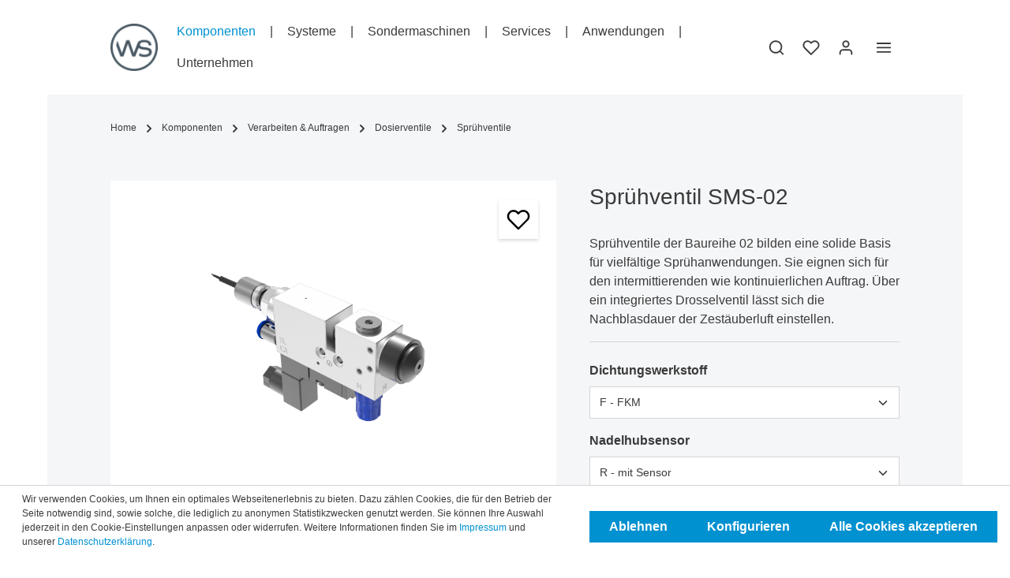

--- FILE ---
content_type: text/html; charset=UTF-8
request_url: https://www.walther-systemtechnik.com/Spruehventil-SMS-02/50010662
body_size: 38236
content:

<!DOCTYPE html>

<html lang="de-DE"
      itemscope="itemscope"
      itemtype="https://schema.org/WebPage">

                            
    <head>
                                    <meta charset="utf-8">
            
                            <meta name="viewport"
                      content="width=device-width, initial-scale=1, shrink-to-fit=no">
            
                            <meta name="author"
                      content="">
                <meta name="robots"
                      content="index,follow">
                <meta name="revisit-after"
                      content="15 days">
                <meta name="keywords"
                      content="Sprühapplikator, Sprayventil, Applikationsventil, Zerstäuberventil, Dosiersprühventil, Präzisionssprühventil, MKDD-IS, AXSPV-EP, SPV-01, Sprühen">
                <meta name="description"
                      content="Sprühventile der Baureihe 02 bilden eine solide Basis für vielfältige Sprühanwendungen. Sie eignen sich für den intermittierenden wie kontinuierlichen Auftrag. Über ein integriertes Drosselventil lässt sich die Nachblasdauer der Zestäuberluft einstellen.">
            
                <meta property="og:type"
          content="product"/>
    <meta property="og:site_name"
          content="Walther Systemtechnik GmbH"/>
    <meta property="og:url"
          content="https://www.walther-systemtechnik.com/Spruehventil-SMS-02/50010662"/>
    <meta property="og:title"
          content="Sprühventil SMS-02"/>

    <meta property="og:description"
          content="Sprühventile der Baureihe 02 bilden eine solide Basis für vielfältige Sprühanwendungen. Sie eignen sich für den intermittierenden wie kontinuierlichen Auftrag. Über ein integriertes Drosselventil lässt sich die Nachblasdauer der Zestäuberluft einstellen."/>
    <meta property="og:image"
          content="https://www.walther-systemtechnik.com/media/24/20/03/1723107675/Spruehventil SMS-02_1.png"/>

            <meta property="product:brand"
              content="Walther Systemtechnik GmbH"/>
    
                <meta property="product:product_link"
          content="https://www.walther-systemtechnik.com/Spruehventil-SMS-02/50010662"/>
    <meta name="twitter:card"
          content="product"/>
    <meta name="twitter:site"
          content="Walther Systemtechnik GmbH"/>
    <meta name="twitter:title"
          content="Sprühventil SMS-02"/>
    <meta name="twitter:description"
          content="Sprühventile der Baureihe 02 bilden eine solide Basis für vielfältige Sprühanwendungen. Sie eignen sich für den intermittierenden wie kontinuierlichen Auftrag. Über ein integriertes Drosselventil lässt sich die Nachblasdauer der Zestäuberluft einstellen."/>
    <meta name="twitter:image"
          content="https://www.walther-systemtechnik.com/media/24/20/03/1723107675/Spruehventil SMS-02_1.png"/>

                            <meta itemprop="copyrightHolder"
                      content="Walther Systemtechnik GmbH">
                <meta itemprop="copyrightYear"
                      content="">
                <meta itemprop="isFamilyFriendly"
                      content="false">
                <meta itemprop="image"
                      content="https://www.walther-systemtechnik.com/media/70/c1/a8/1706795056/Signet.png">
            
                                                <link rel="alternate" hreflang="en-GB" href="https://www.walther-systemtechnik.com/en/Spray-Valve-SMS-02/50010662">
                                    <link rel="alternate" hreflang="x-default" href="https://www.walther-systemtechnik.com/Spruehventil-SMS-02/50010662">
                                    <link rel="alternate" hreflang="de-DE" href="https://www.walther-systemtechnik.com/Spruehventil-SMS-02/50010662">
                                    
                    <link rel="shortcut icon"
                  href="https://www.walther-systemtechnik.com/media/0a/f2/ef/1699886626/favicon-32x32.png">
        
                                

    <meta name="theme-color" content="#ffffff">

                            
                    <title itemprop="name">Sprühventil SMS-02</title>
        
                                                                            <link rel="stylesheet"
                      href="https://www.walther-systemtechnik.com/theme/4ff7c370ae836be79805e499428495c0/css/all.css?1751551367">
                                    

                
                
                        <style data-plugin="zenitStratusCustomCss">h1, h2, h3, h4, h5, h6, .h1, .h2, .h3, .h4, .h5, .h6 {line-height: 1.5; margin-bottom: 0.6rem;} .category-titelzeile, .categorie-untertitel, .stretched-link {font-size: 1.75rem; font-weight: 400; line-height: 1.2;} .categorie-untertitel, .stretched-link {font-size: 1rem; color: #3a3a3a; text-decoration: none;} .stretched-link:hover {color: #0091d1;} .product-detail-configurator-group-title, .productkonfigurator, .product-detail-label, .produktkonfigurator-produktnummer {font-weight: 600; margin-bottom: .5rem;} .cms-element-category-listing-item-image-wrapper, .categorie-bild, .bordershadow {border: 2px solid white; box-shadow: 1px 1px 4px 0px #e4e4e4;} .element-mit-kontur {border: 4px solid #0091d1; border-radius: 0px;} .element-pkontur {border: 2px dotted #0091d1; border-radius: 0px;} .cms-element-zen-teaser .cms-teaser-text, .zen-image-slider .zen-image-slider-item-text, .cms-element-zen-teaser .cms-teaser-content, .cms-element-zen-text-banner .cms-text-banner-content, .cms-teaser-text-value, .footer-newsletter .newsletter-inner-text {line-height: 1.5; text-align: left;} .navigation-flyout > .boxed, .navigation-flyout .navigation-flyout-inner {background: linear-gradient(#FFFFFF, #F1F1F1); border: solid 1px #d5d3d5; border-top: none; padding: 1% 2% 0% 2%; min-height: 400px;} .navigation-offcanvas-link.is-current-category, .navigation-offcanvas-headline, .navigation-flyout-link.active {font-weight: 600;} .product-detail-tax, .offcanvas-cart-promotion-form, .checkout-aside-add-code, .login-advantages, .content-katalog .product-price-wrapper, .content-katalog .product-image-wrapper .overlay-product-actions, .content-katalog .product-image-wrapper .product-action, .productascontent .product-price-wrapper, .productascontent .product-image-wrapper .overlay-product-actions, .productascontent .product-image-wrapper .product-action, .cms-page.search-page .cms-element-sidebar-filter, .cms-page.search-page .product-price-wrapper, .cms-page.search-page .product-image-wrapper .overlay-product-actions, .nb-por-search-suggest, .cart-shipping-costs-container {display: none;} .productascontent .product-box:hover {transform: translateY(-10px); box-shadow: none;} .productascontent .product-box.card, .productascontent .product-box .product-image-wrapper .product-image-link {background-color: transparent;} .productascontent .product-box.card .card-body {padding: 1rem; border-style: solid; border-color: #e8e8e8; border-width: 0px; border-radius: 3px;} .cms-element-product-slider .cms-element-title {font-size: 1.2rem; font-weight: 400;} .cms-element-category-listing-item-title--bottom {margin-top: 0;}.homekat {border: 2px solid #fff; border-radius: 12px;} .shadow-box {box-shadow: 0 4px 8px rgba(0, 0, 0, 0.1); border: 2px solid #fff; border-radius: 12px;}

.adjust-columns-to-4-8 .row > div {display: block;}
.adjust-columns-to-4-8 .row > div:first-child {flex: 0 0 33.3333%; max-width: 33.3333%;}
.adjust-columns-to-4-8 .row > div:nth-child(2) {flex: 0 0 66.6667%; max-width: 66.6667%;}
.adjust-columns-to-4-8 .row > div:nth-child(3) {display: none;}
@media (max-width: 767px) {.adjust-columns-to-4-8 .row > div:first-child, .adjust-columns-to-4-8 .row > div:nth-child(2) {flex: 0 0 100%; max-width: 100%;}
}</style>
            
                        <script>
        window.features = {"V6_5_0_0":true,"v6.5.0.0":true,"V6_6_0_0":false,"v6.6.0.0":false,"VUE3":false,"vue3":false,"ES_MULTILINGUAL_INDEX":false,"es.multilingual.index":false,"STOCK_HANDLING":false,"stock.handling":false};
    </script>
        
                                                        
            <script>
                                    window.gtagActive = true;
                    window.gtagURL = 'https://www.googletagmanager.com/gtag/js?id=G-H05ZBBKX31';
                    window.controllerName = 'product';
                    window.actionName = 'index';
                    window.trackOrders = '1';
                    window.gtagTrackingId = 'G-H05ZBBKX31';
                    window.dataLayer = window.dataLayer || [];
                    window.gtagConfig = {
                        'anonymize_ip': '1',
                        'cookie_domain': 'none',
                        'cookie_prefix': '_swag_ga',
                    };

                    function gtag() { dataLayer.push(arguments); }
                            </script>
                    

                
                        <script data-plugin="zenitStratusCustomHeadJs">
                
  document.addEventListener('DOMContentLoaded', function () {
      // Ermittelt die aktuelle Sprache basierend auf der URL
      var isEnglish = window.location.pathname.includes('/en/');

      // Selektiert alle Registrierungslinks
      var registrationLinks = document.querySelectorAll('a[title="Registrieren"], a[title="Sign up"]');

      registrationLinks.forEach(function(link) {
          if (isEnglish) {
              // Ändert den Link für englische Benutzer
              link.setAttribute('href', '/en/Your-registration-as-a-business-customer');
          } else {
              // Ändert den Link für deutsche Benutzer
              link.setAttribute('href', '/Ihre-Registrierung-als-Firmenkunde');
          }
      });

      // Registrierungsteil ausblenden
      const registerSection = document.querySelector('.account-register .col-lg-8');
      if (registerSection) {
          registerSection.style.display = 'none';
      }

      // Login-Teil zentrieren und gestalten
      const loginSection = document.querySelector('.account-register .col-lg-4');
      if (loginSection) {
          // Container des Login-Teils auf volle Breite setzen und gestalten
          loginSection.style.maxWidth = '100%';
          loginSection.style.border = '2px dotted #0091d1';
          loginSection.style.padding = '40px';
          loginSection.style.backgroundColor = 'white';
          loginSection.style.boxShadow = '10px 10px 20px rgba(0,0,0,0.2)';
          // Zentrierung innerhalb des Elternelements
          loginSection.parentNode.style.display = 'flex';
          loginSection.parentNode.style.justifyContent = 'center';
      }
      
    // Pflichtfelder
    var company = document.getElementById("billingAddresscompany");
    var companyLabel = document.querySelector("label[for='billingAddresscompany']");
    var department = document.getElementById("billingAddressdepartment");
    var departmantLabel = document.querySelector("label[for='billingAddressdepartment']");
    
    if (company) {
        company.setAttribute("required", "");
        companyLabel.textContent = companyLabel.textContent+'*';
    }
    if (department) {
        department.setAttribute("required", "");
        departmantLabel.textContent = departmantLabel.textContent+'*';
    }
    
  });


            </script>
            
                            
        
        
                
                                        

                            
            
                
                                    <script>
                    window.useDefaultCookieConsent = true;
                </script>
                    
                                <script>
                window.activeNavigationId = '018dc695af007530a12c237ee04d0434';
                window.router = {
                    'frontend.cart.offcanvas': '/checkout/offcanvas',
                    'frontend.cookie.offcanvas': '/cookie/offcanvas',
                    'frontend.checkout.finish.page': '/checkout/finish',
                    'frontend.checkout.info': '/widgets/checkout/info',
                    'frontend.menu.offcanvas': '/widgets/menu/offcanvas',
                    'frontend.cms.page': '/widgets/cms',
                    'frontend.cms.navigation.page': '/widgets/cms/navigation',
                    'frontend.account.addressbook': '/widgets/account/address-book',
                    'frontend.country.country-data': '/country/country-state-data',
                    'frontend.app-system.generate-token': '/app-system/Placeholder/generate-token',
                    };
                window.salesChannelId = '018b71051f07707d8f2484c0c38a7c33';
            </script>
        
                                <script>
                
                window.breakpoints = {"xs":0,"sm":576,"md":768,"lg":992,"xl":1200};
            </script>
        
                                    <script>
                    window.customerLoggedInState = 0;

                    window.wishlistEnabled = 1;
                </script>
                    
                        
                                                        <script type="text/javascript" src="https://www.walther-systemtechnik.com/theme/4ff7c370ae836be79805e499428495c0/js/all.js?1751551367" defer></script>
                                        </head>

        <body class="is-ctl-product is-act-index has-product-actions is-flyout-fullscreen is-mn-offcanvas-md is-srch-expandable is-tb-offcanvas is-lo-boxed">

    
                <noscript class="noscript-main">
                
    <div role="alert"
         class="alert alert-info alert-has-icon">
                                                                        
                                                                    
                                    
                <span class="icon icon-info">
                        <svg xmlns="http://www.w3.org/2000/svg" xmlns:xlink="http://www.w3.org/1999/xlink" width="24" height="24" viewBox="0 0 24 24"><defs><path d="M12 7c.5523 0 1 .4477 1 1s-.4477 1-1 1-1-.4477-1-1 .4477-1 1-1zm1 9c0 .5523-.4477 1-1 1s-1-.4477-1-1v-5c0-.5523.4477-1 1-1s1 .4477 1 1v5zm11-4c0 6.6274-5.3726 12-12 12S0 18.6274 0 12 5.3726 0 12 0s12 5.3726 12 12zM12 2C6.4772 2 2 6.4772 2 12s4.4772 10 10 10 10-4.4772 10-10S17.5228 2 12 2z" id="icons-default-info" /></defs><use xlink:href="#icons-default-info" fill="#758CA3" fill-rule="evenodd" /></svg>
        </span>
    
                                                    
                                    
                    <div class="alert-content-container">
                                                    
                                    <div class="alert-content">
                                                    Um unseren Shop in vollem Umfang nutzen zu können, empfehlen wir Ihnen Javascript in Ihrem Browser zu aktivieren.
                                            </div>
                
                                                                </div>
            </div>
            </noscript>
        

                
    <div class="page-wrapper">

                                                                                                                                                                                                                                                                                                    
                            
                                            
                                
                        
                                                                                                                    
                                                
                        
                                        
                                                            
                                    
            
            
            
            
                        
                                    
                                                
                        
            <header class="header-main header-single-line header-single-line-mobile header-logo-left"
                    data-zen-sticky-header="true"
                    data-zen-sticky-header-options="{&quot;viewports&quot;:[&quot;XXL&quot;,&quot;XS&quot;,&quot;SM&quot;,&quot;MD&quot;,&quot;LG&quot;,&quot;XL&quot;],&quot;scrollOffset&quot;:&quot;&quot;,&quot;autoHide&quot;:true}"
                                            data-zen-header-tooltips="true"
                        data-zen-header-tooltips-options="{&quot;tooltipPlacement&quot;:&quot;left&quot;}"
                                >
                <div class="header-inner">
                                                                            
                                        <div class="d-none js-top-bar-offcanvas-initial-content">
                    

        
            <div class="offcanvas-header">
                            <button class="btn btn-light offcanvas-close js-offcanvas-close">
                                                            
                                                
                <span class="icon icon-x icon-sm">
                        <svg xmlns="http://www.w3.org/2000/svg" xmlns:xlink="http://www.w3.org/1999/xlink" version="1.1" width="32" height="32" viewBox="0 0 32 32"><defs><path d="M17.867 16.667l7.067-7.067c0.533-0.533 0.533-1.333 0-1.867s-1.333-0.533-1.867 0l-7.067 7.067-7.067-7.067c-0.533-0.533-1.333-0.533-1.867 0s-0.533 1.333 0 1.867l7.067 7.067-7.067 7.067c-0.533 0.533-0.533 1.333 0 1.867 0.267 0.267 0.533 0.4 0.933 0.4s0.667-0.133 0.933-0.4l7.067-7.067 7.067 7.067c0.267 0.267 0.667 0.4 0.933 0.4s0.667-0.133 0.933-0.4c0.533-0.533 0.533-1.333 0-1.867l-7.067-7.067z" id="icons-feather-x" /></defs><use xlink:href="#icons-feather-x" fill-rule="evenodd" /></svg>
        </span>
    
                    
                                            Menü schließen
                                    </button>
                    </div>
    
            <div class="offcanvas-body">
                                    <div class="top-bar-logo">
                                    <a class="top-bar-logo-link"
                       href="/"
                       title="Zur Startseite gehen">
                                                    <picture>
                                                                                                            <source srcset="https://www.walther-systemtechnik.com/media/6b/50/ab/1702501090/WST-Logo-white.svg"
                                                media="(min-width: 768px) and (max-width: 991px)">
                                                                    
                                                                                                            <source srcset="https://www.walther-systemtechnik.com/media/6b/50/ab/1702501090/WST-Logo-white.svg"
                                                media="(max-width: 767px)">
                                                                    
                                                                                                            <img src="https://www.walther-systemtechnik.com/media/6b/50/ab/1702501090/WST-Logo-white.svg"
                                             alt="Zur Startseite gehen"
                                             class="img-fluid top-bar-logo-main-img"/>
                                                                                                </picture>

                                            </a>
                            </div>
        
                            
    
                        
    <div class="top-bar ">
        <div class="container">
            <nav class="top-bar-nav">
                                                    
                                                    
                                    <div class="top-bar-nav-item top-bar-navigation-group ">
                                                                    
            <div class="top-bar-nav-item top-bar-language">
                            <form method="post"
                      action="/checkout/language"
                      class="language-form"
                      data-form-auto-submit="true">

                            
            
    <div class="languages-menu dropdown">
        <button class="btn dropdown-toggle top-bar-nav-btn"
            type="button"
            id="languagesDropdown-top-bar"
            data-bs-toggle="dropdown"
            aria-haspopup="true"
            aria-expanded="false">

                            <div class="top-bar-list-icon language-flag country-de language-de"></div>
                                        <span class="top-bar-nav-text">Deutsch</span>
                    </button>
                    <div class="top-bar-list dropdown-menu dropdown-menu-end"
                 aria-labelledby="languagesDropdown-top-bar">
                                    <div class="top-bar-list-item dropdown-item item-checked"
                         title="">

                                                                                                            
                            <label class="top-bar-list-label"
                                   for="top-bar-2fbb5fe2e29a4d70aa5854ce7ce3e20b">
                                <input id="top-bar-2fbb5fe2e29a4d70aa5854ce7ce3e20b"
                                       class="top-bar-list-radio"
                                       value="2fbb5fe2e29a4d70aa5854ce7ce3e20b"
                                       name="languageId"
                                       type="radio"
                                     checked>

                                                                    <div class="top-bar-list-icon language-flag country-de language-de"></div>
                                
                                                                    Deutsch
                                                            </label>
                                            </div>
                                    <div class="top-bar-list-item dropdown-item"
                         title="">

                                                                                                            
                            <label class="top-bar-list-label"
                                   for="top-bar-018b71051db07058a16a87ae9771c68d">
                                <input id="top-bar-018b71051db07058a16a87ae9771c68d"
                                       class="top-bar-list-radio"
                                       value="018b71051db07058a16a87ae9771c68d"
                                       name="languageId"
                                       type="radio"
                                    >

                                                                    <div class="top-bar-list-icon language-flag country-gb language-en"></div>
                                
                                                                    English
                                                            </label>
                                            </div>
                            </div>
            </div>

    <input name="redirectTo" type="hidden" value="frontend.detail.page">

            <input name="redirectParameters[_httpCache]" type="hidden" value="1">
            <input name="redirectParameters[productId]" type="hidden" value="018bfcd02d1b72d1a392e9aa1f0d8f8b">
                    </form>
                    </div>
                            
                                                                    
                            
                                                                                
                                                                            
                                                        
                                                                                                </div>
                

            </nav>
        </div>
    </div>
    
                <div class="top-bar-nav-item top-bar-login-register ">
            <span class="top-bar-login">
                            <a href="/account/login"
                   title="Anmelden"
                   class="top-bar-login-item">
                    Anmelden
                </a>
                    </span>
        <span>oder</span>
        <span class="top-bar-register">
                            <a href="/account/login"
                   title="Registrieren"
                   class="top-bar-register-item">
                    Registrieren
                </a>
                    </span>
        </div>
            </div>
                    </div>
                        
            <div class="nav-header ">
            <div class="container">
                <div class="header-row row gx-1 align-items-center ">
                                            <div class="header-logo-col col-auto col-sm-auto order-1">
                                <div class="header-logo-main">
                    <a class="header-logo-main-link"
               href="/"
               title="Zur Startseite gehen">
                                
                        <picture class="header-logo-picture">
                                                                                
                                                                            
                                                                                    <img src="https://www.walther-systemtechnik.com/media/70/c1/a8/1706795056/Signet.png"
                                     alt="Zur Startseite gehen"
                                     class="img-fluid header-logo-main-img">
                                                                        </picture>
                
            </a>
            </div>
                        </div>
                    
                                                                        <div class="header-nav-col nav-main d-none d-lg-flex col-lg order-lg-2  ">
                                                                        <div class="main-navigation"
         id="mainNavigation"
                    data-flyout-menu="true"
                    >

                    <div class="container">
                                    <nav class="nav main-navigation-menu"
                        itemscope="itemscope"
                        itemtype="http://schema.org/SiteNavigationElement">
                        
                            
                                                    
                                                                                            
                                
    
    
                                        
                            <a class="nav-link main-navigation-link active"
           href="https://www.walther-systemtechnik.com/Komponenten/"
           itemprop="url"
                                                                data-flyout-menu-trigger="018c41470ba17972b7ea88af25dbedfe"
                                        >

                                <div class="main-navigation-link-text has-children" data-hover="Komponenten">
                    <span class="main-navigation-link-name" data-hover="Komponenten" itemprop="name">Komponenten</span>

                                                                                                
                    
                                                                                                    
                                    </div>
            </a>
        
                                    
                                                                                                    
                                
    
    
                                            <div class="main-navigation-divider" aria-hidden="true"></div>
                        
                            <a class="nav-link main-navigation-link"
           href="https://www.walther-systemtechnik.com/Systeme/"
           itemprop="url"
                                                                data-flyout-menu-trigger="018c4147800d7358a80b46c055bbf37d"
                                        >

                                <div class="main-navigation-link-text has-children" data-hover="Systeme">
                    <span class="main-navigation-link-name" data-hover="Systeme" itemprop="name">Systeme</span>

                                                                                                
                    
                                                                                                    
                                    </div>
            </a>
        
                                    
                                                                                                    
                                
    
    
                                            <div class="main-navigation-divider" aria-hidden="true"></div>
                        
                            <a class="nav-link main-navigation-link"
           href="https://www.walther-systemtechnik.com/Sondermaschinen/"
           itemprop="url"
                        >

                                <div class="main-navigation-link-text" data-hover="Sondermaschinen">
                    <span class="main-navigation-link-name" data-hover="Sondermaschinen" itemprop="name">Sondermaschinen</span>

                                                                                                
                    
                                                                                                    
                                    </div>
            </a>
        
                                    
                                                                                                    
                                
    
    
                                            <div class="main-navigation-divider" aria-hidden="true"></div>
                        
                            <a class="nav-link main-navigation-link"
           href="https://www.walther-systemtechnik.com/Services/"
           itemprop="url"
                                                                data-flyout-menu-trigger="018c414827327969aa226c0824f31850"
                                        >

                                <div class="main-navigation-link-text has-children" data-hover="Services">
                    <span class="main-navigation-link-name" data-hover="Services" itemprop="name">Services</span>

                                                                                                
                    
                                                                                                    
                                    </div>
            </a>
        
                                    
                                                                                                    
                                
    
    
                                            <div class="main-navigation-divider" aria-hidden="true"></div>
                        
                            <a class="nav-link main-navigation-link"
           href="https://www.walther-systemtechnik.com/Anwendungen/"
           itemprop="url"
                        >

                                <div class="main-navigation-link-text" data-hover="Anwendungen">
                    <span class="main-navigation-link-name" data-hover="Anwendungen" itemprop="name">Anwendungen</span>

                                                                                                
                    
                                                                                                    
                                    </div>
            </a>
        
                                    
                                                                                                    
                                
    
    
                                            <div class="main-navigation-divider" aria-hidden="true"></div>
                        
                            <a class="nav-link main-navigation-link"
           href="https://www.walther-systemtechnik.com/Unternehmen/"
           itemprop="url"
                                                                data-flyout-menu-trigger="018c414855447ae2b5b09e64154e97ba"
                                        >

                                <div class="main-navigation-link-text has-children" data-hover="Unternehmen">
                    <span class="main-navigation-link-name" data-hover="Unternehmen" itemprop="name">Unternehmen</span>

                                                                                                
                    
                                                                                                    
                                    </div>
            </a>
        
                                    
                                                                                </nav>
                

                                                                </div>
        
                                                                                                                                                                                                                                                                                                                                                                                                        
                                                <div class="navigation-flyouts">
                                                                                                                            
            <div class="navigation-flyout"
             data-flyout-menu-id="018c41470ba17972b7ea88af25dbedfe">

                        <div class="navigation-flyout-inner">
                <div class="container">
                                                                            <div class="row navigation-flyout-bar">
                            <div class="col">
                    <div class="navigation-flyout-category-link">
                                                                                    <a class="nav-link"
                                   href="https://www.walther-systemtechnik.com/Komponenten/"
                                   itemprop="url"
                                   title="Komponenten">
                                                                            Zur Kategorie Komponenten
                                                        
    
                <span class="icon icon-arrow-right icon-primary">
                        <svg xmlns="http://www.w3.org/2000/svg" xmlns:xlink="http://www.w3.org/1999/xlink" width="16" height="16" viewBox="0 0 16 16"><defs><path id="icons-solid-arrow-right" d="M6.7071 6.2929c-.3905-.3905-1.0237-.3905-1.4142 0-.3905.3905-.3905 1.0237 0 1.4142l3 3c.3905.3905 1.0237.3905 1.4142 0l3-3c.3905-.3905.3905-1.0237 0-1.4142-.3905-.3905-1.0237-.3905-1.4142 0L9 8.5858l-2.2929-2.293z" /></defs><use transform="rotate(-90 9 8.5)" xlink:href="#icons-solid-arrow-right" fill="#758CA3" fill-rule="evenodd" /></svg>
        </span>
    
                                                                    </a>
                                                                        </div>
                </div>
            
                            <div class="col-auto">
                    <div class="navigation-flyout-close js-close-flyout-menu">
                                                                                                    
                                                
                <span class="icon icon-x">
                        <svg xmlns="http://www.w3.org/2000/svg" xmlns:xlink="http://www.w3.org/1999/xlink" version="1.1" width="32" height="32" viewBox="0 0 32 32"><use xlink:href="#icons-feather-x" fill-rule="evenodd" /></svg>
        </span>
    
                                                                        </div>
                </div>
                    </div>
    
    
            <div class="row navigation-flyout-content">
                <div class="col">
        <div class="navigation-flyout-categories">
                                            
                    
    
    <div class="row navigation-flyout-categories is-level-0">
                                            
                    
            
    <div class="col-3 navigation-flyout-col">
                                    <a class="nav-item nav-link navigation-flyout-link is-level-0"
                   href="https://www.walther-systemtechnik.com/Komponenten/Foerdern-Bereitstellen/"
                   itemprop="url"
                                      title="Fördern &amp; Bereitstellen">
                    <span itemprop="name">Fördern &amp; Bereitstellen</span>

                                                            </a>
                    
                                                                
        
    
    <div class="navigation-flyout-categories is-level-1">
                                            
                    
            
    <div class="navigation-flyout-col">
                                    <a class="nav-item nav-link navigation-flyout-link is-level-1"
                   href="https://www.walther-systemtechnik.com/Komponenten/Foerdern-Bereitstellen/Pumpensysteme/"
                   itemprop="url"
                                      title="Pumpensysteme">
                    <span itemprop="name">Pumpensysteme</span>

                                                            </a>
                    
                                                                
        
    
    <div class="navigation-flyout-categories is-level-2">
            </div>
                                            
    </div>
                                            
                    
            
    <div class="navigation-flyout-col">
                                    <a class="nav-item nav-link navigation-flyout-link is-level-1"
                   href="https://www.walther-systemtechnik.com/Komponenten/Foerdern-Bereitstellen/Einzelpumpen/"
                   itemprop="url"
                                      title="Einzelpumpen">
                    <span itemprop="name">Einzelpumpen</span>

                                                            </a>
                    
                                                                
        
    
    <div class="navigation-flyout-categories is-level-2">
            </div>
                                            
    </div>
                                            
                    
            
    <div class="navigation-flyout-col">
                                    <a class="nav-item nav-link navigation-flyout-link is-level-1"
                   href="https://www.walther-systemtechnik.com/Komponenten/Foerdern-Bereitstellen/Kleinmengenfoerdergeraete/"
                   itemprop="url"
                                      title="Kleinmengenfördergeräte">
                    <span itemprop="name">Kleinmengenfördergeräte</span>

                                                            </a>
                    
                                                                
        
    
    <div class="navigation-flyout-categories is-level-2">
            </div>
                                            
    </div>
                                            
                    
            
    <div class="navigation-flyout-col">
                                    <a class="nav-item nav-link navigation-flyout-link is-level-1"
                   href="https://www.walther-systemtechnik.com/Komponenten/Foerdern-Bereitstellen/Druckbehaeltersysteme/"
                   itemprop="url"
                                      title="Druckbehältersysteme">
                    <span itemprop="name">Druckbehältersysteme</span>

                                                            </a>
                    
                                                                
        
    
    <div class="navigation-flyout-categories is-level-2">
            </div>
                                            
    </div>
                                            
                    
            
    <div class="navigation-flyout-col">
                                    <a class="nav-item nav-link navigation-flyout-link is-level-1"
                   href="https://www.walther-systemtechnik.com/Komponenten/Foerdern-Bereitstellen/Zubehoer/"
                   itemprop="url"
                                      title="Zubehör">
                    <span itemprop="name">Zubehör</span>

                                                            </a>
                    
                                                                
        
    
    <div class="navigation-flyout-categories is-level-2">
            </div>
                                            
    </div>
            </div>
                                            
    </div>
                                            
                    
            
    <div class="col-3 navigation-flyout-col">
                                    <a class="nav-item nav-link navigation-flyout-link is-level-0"
                   href="https://www.walther-systemtechnik.com/Komponenten/Weiterleiten-Aufbereiten/"
                   itemprop="url"
                                      title="Weiterleiten &amp; Aufbereiten">
                    <span itemprop="name">Weiterleiten &amp; Aufbereiten</span>

                                                            </a>
                    
                                                                
        
    
    <div class="navigation-flyout-categories is-level-1">
                                            
                    
            
    <div class="navigation-flyout-col">
                                    <a class="nav-item nav-link navigation-flyout-link is-level-1"
                   href="https://www.walther-systemtechnik.com/Komponenten/Weiterleiten-Aufbereiten/Materialdruckregler/"
                   itemprop="url"
                                      title="Materialdruckregler">
                    <span itemprop="name">Materialdruckregler</span>

                                                            </a>
                    
                                                                
        
    
    <div class="navigation-flyout-categories is-level-2">
            </div>
                                            
    </div>
                                            
                    
            
    <div class="navigation-flyout-col">
                                    <a class="nav-item nav-link navigation-flyout-link is-level-1"
                   href="https://www.walther-systemtechnik.com/Komponenten/Weiterleiten-Aufbereiten/Volumenstrombegrenzer/"
                   itemprop="url"
                                      title="Volumenstrombegrenzer">
                    <span itemprop="name">Volumenstrombegrenzer</span>

                                                            </a>
                    
                                                                
        
    
    <div class="navigation-flyout-categories is-level-2">
            </div>
                                            
    </div>
                                            
                    
            
    <div class="navigation-flyout-col">
                                    <a class="nav-item nav-link navigation-flyout-link is-level-1"
                   href="https://www.walther-systemtechnik.com/Komponenten/Weiterleiten-Aufbereiten/Druckverstaerker/"
                   itemprop="url"
                                      title="Druckverstärker">
                    <span itemprop="name">Druckverstärker</span>

                                                            </a>
                    
                                                                
        
    
    <div class="navigation-flyout-categories is-level-2">
            </div>
                                            
    </div>
                                            
                    
            
    <div class="navigation-flyout-col">
                                    <a class="nav-item nav-link navigation-flyout-link is-level-1"
                   href="https://www.walther-systemtechnik.com/Komponenten/Weiterleiten-Aufbereiten/Medienspeicher/"
                   itemprop="url"
                                      title="Medienspeicher">
                    <span itemprop="name">Medienspeicher</span>

                                                            </a>
                    
                                                                
        
    
    <div class="navigation-flyout-categories is-level-2">
            </div>
                                            
    </div>
                                            
                    
            
    <div class="navigation-flyout-col">
                                    <a class="nav-item nav-link navigation-flyout-link is-level-1"
                   href="https://www.walther-systemtechnik.com/Komponenten/Weiterleiten-Aufbereiten/Filtereinheiten/"
                   itemprop="url"
                                      title="Filtereinheiten">
                    <span itemprop="name">Filtereinheiten</span>

                                                            </a>
                    
                                                                
        
    
    <div class="navigation-flyout-categories is-level-2">
            </div>
                                            
    </div>
                                            
                    
            
    <div class="navigation-flyout-col">
                                    <a class="nav-item nav-link navigation-flyout-link is-level-1"
                   href="https://www.walther-systemtechnik.com/Komponenten/Weiterleiten-Aufbereiten/Verteiler/"
                   itemprop="url"
                                      title="Verteiler">
                    <span itemprop="name">Verteiler</span>

                                                            </a>
                    
                                                                
        
    
    <div class="navigation-flyout-categories is-level-2">
            </div>
                                            
    </div>
                                            
                    
            
    <div class="navigation-flyout-col">
                                    <a class="nav-item nav-link navigation-flyout-link is-level-1"
                   href="https://www.walther-systemtechnik.com/Komponenten/Weiterleiten-Aufbereiten/Verbindungselemente-und-Schlaeuche/"
                   itemprop="url"
                                      title="Verbindungselemente und Schläuche">
                    <span itemprop="name">Verbindungselemente und Schläuche</span>

                                                            </a>
                    
                                                                
        
    
    <div class="navigation-flyout-categories is-level-2">
            </div>
                                            
    </div>
                                            
                    
            
    <div class="navigation-flyout-col">
                                    <a class="nav-item nav-link navigation-flyout-link is-level-1"
                   href="https://www.walther-systemtechnik.com/Komponenten/Weiterleiten-Aufbereiten/Zubehoer/"
                   itemprop="url"
                                      title="Zubehör">
                    <span itemprop="name">Zubehör</span>

                                                            </a>
                    
                                                                
        
    
    <div class="navigation-flyout-categories is-level-2">
            </div>
                                            
    </div>
            </div>
                                            
    </div>
                                            
                    
            
    <div class="col-3 navigation-flyout-col">
                                    <a class="nav-item nav-link navigation-flyout-link is-level-0 active"
                   href="https://www.walther-systemtechnik.com/Komponenten/Verarbeiten-Auftragen/"
                   itemprop="url"
                                      title="Verarbeiten &amp; Auftragen">
                    <span itemprop="name">Verarbeiten &amp; Auftragen</span>

                                                            </a>
                    
                                                                
        
    
    <div class="navigation-flyout-categories is-level-1">
                                            
                    
            
    <div class="navigation-flyout-col">
                                    <a class="nav-item nav-link navigation-flyout-link is-level-1 active"
                   href="https://www.walther-systemtechnik.com/Komponenten/Verarbeiten-Auftragen/Dosierventile/"
                   itemprop="url"
                                      title="Dosierventile">
                    <span itemprop="name">Dosierventile</span>

                                                            </a>
                    
                                                                
        
    
    <div class="navigation-flyout-categories is-level-2">
                                            
                    
            
    <div class="navigation-flyout-col">
                                    <a class="nav-item nav-link navigation-flyout-link is-level-2 active"
                   href="https://www.walther-systemtechnik.com/Komponenten/Verarbeiten-Auftragen/Dosierventile/Spruehventile/"
                   itemprop="url"
                                      title="Sprühventile">
                    <span itemprop="name">Sprühventile</span>

                                                            </a>
                    
                                                                
        
    
    <div class="navigation-flyout-categories is-level-3">
            </div>
                                            
    </div>
                                            
                    
            
    <div class="navigation-flyout-col">
                                    <a class="nav-item nav-link navigation-flyout-link is-level-2"
                   href="https://www.walther-systemtechnik.com/Komponenten/Verarbeiten-Auftragen/Dosierventile/Pulsventile-Jetventile/"
                   itemprop="url"
                                      title="Pulsventile / Jetventile">
                    <span itemprop="name">Pulsventile / Jetventile</span>

                                                            </a>
                    
                                                                
        
    
    <div class="navigation-flyout-categories is-level-3">
            </div>
                                            
    </div>
                                            
                    
            
    <div class="navigation-flyout-col">
                                    <a class="nav-item nav-link navigation-flyout-link is-level-2"
                   href="https://www.walther-systemtechnik.com/Komponenten/Verarbeiten-Auftragen/Dosierventile/Kammerdosierventile/"
                   itemprop="url"
                                      title="Kammerdosierventile">
                    <span itemprop="name">Kammerdosierventile</span>

                                                            </a>
                    
                                                                
        
    
    <div class="navigation-flyout-categories is-level-3">
            </div>
                                            
    </div>
                                            
                    
            
    <div class="navigation-flyout-col">
                                    <a class="nav-item nav-link navigation-flyout-link is-level-2"
                   href="https://www.walther-systemtechnik.com/Komponenten/Verarbeiten-Auftragen/Dosierventile/Auslassventile/"
                   itemprop="url"
                                      title="Auslassventile">
                    <span itemprop="name">Auslassventile</span>

                                                            </a>
                    
                                                                
        
    
    <div class="navigation-flyout-categories is-level-3">
            </div>
                                            
    </div>
            </div>
                                            
    </div>
                                            
                    
            
    <div class="navigation-flyout-col">
                                    <a class="nav-item nav-link navigation-flyout-link is-level-1"
                   href="https://www.walther-systemtechnik.com/Komponenten/Verarbeiten-Auftragen/Duesenverlaengerungen/"
                   itemprop="url"
                                      title="Düsenverlängerungen">
                    <span itemprop="name">Düsenverlängerungen</span>

                                                            </a>
                    
                                                                
        
    
    <div class="navigation-flyout-categories is-level-2">
            </div>
                                            
    </div>
                                            
                    
            
    <div class="navigation-flyout-col">
                                    <a class="nav-item nav-link navigation-flyout-link is-level-1"
                   href="https://www.walther-systemtechnik.com/Komponenten/Verarbeiten-Auftragen/Dosiervorrichtungen/"
                   itemprop="url"
                                      title="Dosiervorrichtungen">
                    <span itemprop="name">Dosiervorrichtungen</span>

                                                            </a>
                    
                                                                
        
    
    <div class="navigation-flyout-categories is-level-2">
            </div>
                                            
    </div>
                                            
                    
            
    <div class="navigation-flyout-col">
                                    <a class="nav-item nav-link navigation-flyout-link is-level-1"
                   href="https://www.walther-systemtechnik.com/Komponenten/Verarbeiten-Auftragen/Zubehoer/"
                   itemprop="url"
                                      title="Zubehör">
                    <span itemprop="name">Zubehör</span>

                                                            </a>
                    
                                                                
        
    
    <div class="navigation-flyout-categories is-level-2">
                                            
                    
            
    <div class="navigation-flyout-col">
                                    <a class="nav-item nav-link navigation-flyout-link is-level-2"
                   href="https://www.walther-systemtechnik.com/Komponenten/Verarbeiten-Auftragen/Zubehoer/Spruehventil-Zubehoer/"
                   itemprop="url"
                                      title="Sprühventil-Zubehör">
                    <span itemprop="name">Sprühventil-Zubehör</span>

                                                            </a>
                    
                                                                
        
    
    <div class="navigation-flyout-categories is-level-3">
            </div>
                                            
    </div>
                                            
                    
            
    <div class="navigation-flyout-col">
                                    <a class="nav-item nav-link navigation-flyout-link is-level-2"
                   href="https://www.walther-systemtechnik.com/Komponenten/Verarbeiten-Auftragen/Zubehoer/Puls-Jetventil-Zubehoer/"
                   itemprop="url"
                                      title="Puls-/Jetventil-Zubehör">
                    <span itemprop="name">Puls-/Jetventil-Zubehör</span>

                                                            </a>
                    
                                                                
        
    
    <div class="navigation-flyout-categories is-level-3">
            </div>
                                            
    </div>
                                            
                    
            
    <div class="navigation-flyout-col">
                                    <a class="nav-item nav-link navigation-flyout-link is-level-2"
                   href="https://www.walther-systemtechnik.com/Komponenten/Verarbeiten-Auftragen/Zubehoer/Volumendosierventil-Zubehoer/"
                   itemprop="url"
                                      title="Volumendosierventil-Zubehör">
                    <span itemprop="name">Volumendosierventil-Zubehör</span>

                                                            </a>
                    
                                                                
        
    
    <div class="navigation-flyout-categories is-level-3">
            </div>
                                            
    </div>
            </div>
                                            
    </div>
            </div>
                                            
    </div>
                                            
                    
            
    <div class="col-3 navigation-flyout-col">
                                    <a class="nav-item nav-link navigation-flyout-link is-level-0"
                   href="https://www.walther-systemtechnik.com/Komponenten/Messen-Steuern-Regeln/"
                   itemprop="url"
                                      title="Messen, Steuern &amp; Regeln">
                    <span itemprop="name">Messen, Steuern &amp; Regeln</span>

                                                            </a>
                    
                                                                
        
    
    <div class="navigation-flyout-categories is-level-1">
                                            
                    
            
    <div class="navigation-flyout-col">
                                    <a class="nav-item nav-link navigation-flyout-link is-level-1"
                   href="https://www.walther-systemtechnik.com/Komponenten/Messen-Steuern-Regeln/Regelung-und-Prozessueberwachung/"
                   itemprop="url"
                                      title="Regelung und Prozessüberwachung">
                    <span itemprop="name">Regelung und Prozessüberwachung</span>

                                                            </a>
                    
                                                                
        
    
    <div class="navigation-flyout-categories is-level-2">
            </div>
                                            
    </div>
                                            
                    
            
    <div class="navigation-flyout-col">
                                    <a class="nav-item nav-link navigation-flyout-link is-level-1"
                   href="https://www.walther-systemtechnik.com/Komponenten/Messen-Steuern-Regeln/Drucksensoren/"
                   itemprop="url"
                                      title="Drucksensoren">
                    <span itemprop="name">Drucksensoren</span>

                                                            </a>
                    
                                                                
        
    
    <div class="navigation-flyout-categories is-level-2">
            </div>
                                            
    </div>
                                            
                    
            
    <div class="navigation-flyout-col">
                                    <a class="nav-item nav-link navigation-flyout-link is-level-1"
                   href="https://www.walther-systemtechnik.com/Komponenten/Messen-Steuern-Regeln/Volumenstromsensoren/"
                   itemprop="url"
                                      title="Volumenstromsensoren">
                    <span itemprop="name">Volumenstromsensoren</span>

                                                            </a>
                    
                                                                
        
    
    <div class="navigation-flyout-categories is-level-2">
            </div>
                                            
    </div>
                                            
                    
            
    <div class="navigation-flyout-col">
                                    <a class="nav-item nav-link navigation-flyout-link is-level-1"
                   href="https://www.walther-systemtechnik.com/Komponenten/Messen-Steuern-Regeln/Zubehoer/"
                   itemprop="url"
                                      title="Zubehör">
                    <span itemprop="name">Zubehör</span>

                                                            </a>
                    
                                                                
        
    
    <div class="navigation-flyout-categories is-level-2">
            </div>
                                            
    </div>
            </div>
                                            
    </div>
            </div>
                        
        </div>
    </div>

                        </div>
                                        </div>
            </div>
        </div>
                                                                                                                                        
            <div class="navigation-flyout"
             data-flyout-menu-id="018c4147800d7358a80b46c055bbf37d">

                        <div class="navigation-flyout-inner">
                <div class="container">
                                                                            <div class="row navigation-flyout-bar">
                            <div class="col">
                    <div class="navigation-flyout-category-link">
                                                                                    <a class="nav-link"
                                   href="https://www.walther-systemtechnik.com/Systeme/"
                                   itemprop="url"
                                   title="Systeme">
                                                                            Zur Kategorie Systeme
                                                        
    
                <span class="icon icon-arrow-right icon-primary">
                        <svg xmlns="http://www.w3.org/2000/svg" xmlns:xlink="http://www.w3.org/1999/xlink" width="16" height="16" viewBox="0 0 16 16"><use transform="rotate(-90 9 8.5)" xlink:href="#icons-solid-arrow-right" fill="#758CA3" fill-rule="evenodd" /></svg>
        </span>
    
                                                                    </a>
                                                                        </div>
                </div>
            
                            <div class="col-auto">
                    <div class="navigation-flyout-close js-close-flyout-menu">
                                                                                                    
                                                
                <span class="icon icon-x">
                        <svg xmlns="http://www.w3.org/2000/svg" xmlns:xlink="http://www.w3.org/1999/xlink" version="1.1" width="32" height="32" viewBox="0 0 32 32"><use xlink:href="#icons-feather-x" fill-rule="evenodd" /></svg>
        </span>
    
                                                                        </div>
                </div>
                    </div>
    
    
            <div class="row navigation-flyout-content">
                <div class="col">
        <div class="navigation-flyout-categories">
                                            
                    
    
    <div class="row navigation-flyout-categories is-level-0">
                                            
                    
            
    <div class="col-3 navigation-flyout-col">
                                    <a class="nav-item nav-link navigation-flyout-link is-level-0"
                   href="https://www.walther-systemtechnik.com/Systeme/Systemauslegung/"
                   itemprop="url"
                                      title="Systemauslegung">
                    <span itemprop="name">Systemauslegung</span>

                                                            </a>
                    
                                                                
        
    
    <div class="navigation-flyout-categories is-level-1">
            </div>
                                            
    </div>
                                            
                    
            
    <div class="col-3 navigation-flyout-col">
                                    <a class="nav-item nav-link navigation-flyout-link is-level-0"
                   href="https://www.walther-systemtechnik.com/Systeme/Walther-MODULAR/"
                   itemprop="url"
                                      title="Walther MODULAR">
                    <span itemprop="name">Walther MODULAR</span>

                                                            </a>
                    
                                                                
        
    
    <div class="navigation-flyout-categories is-level-1">
            </div>
                                            
    </div>
                                            
                    
            
    <div class="col-3 navigation-flyout-col">
                                    <a class="nav-item nav-link navigation-flyout-link is-level-0"
                   href="https://www.walther-systemtechnik.com/Systeme/OElauftragssystem/"
                   itemprop="url"
                                      title="Ölauftragssystem">
                    <span itemprop="name">Ölauftragssystem</span>

                                                            </a>
                    
                                                                
        
    
    <div class="navigation-flyout-categories is-level-1">
            </div>
                                            
    </div>
                                            
                    
            
    <div class="col-3 navigation-flyout-col">
                                    <a class="nav-item nav-link navigation-flyout-link is-level-0"
                   href="https://www.walther-systemtechnik.com/Systeme/Fettauftragssystem/"
                   itemprop="url"
                                      title="Fettauftragssystem">
                    <span itemprop="name">Fettauftragssystem</span>

                                                            </a>
                    
                                                                
        
    
    <div class="navigation-flyout-categories is-level-1">
            </div>
                                            
    </div>
            </div>
                        
        </div>
    </div>

                        </div>
                                        </div>
            </div>
        </div>
                                                                                                                                                                                                    
            <div class="navigation-flyout"
             data-flyout-menu-id="018c414827327969aa226c0824f31850">

                        <div class="navigation-flyout-inner">
                <div class="container">
                                                                            <div class="row navigation-flyout-bar">
                            <div class="col">
                    <div class="navigation-flyout-category-link">
                                                                                    <a class="nav-link"
                                   href="https://www.walther-systemtechnik.com/Services/"
                                   itemprop="url"
                                   title="Services">
                                                                            Zur Kategorie Services
                                                        
    
                <span class="icon icon-arrow-right icon-primary">
                        <svg xmlns="http://www.w3.org/2000/svg" xmlns:xlink="http://www.w3.org/1999/xlink" width="16" height="16" viewBox="0 0 16 16"><use transform="rotate(-90 9 8.5)" xlink:href="#icons-solid-arrow-right" fill="#758CA3" fill-rule="evenodd" /></svg>
        </span>
    
                                                                    </a>
                                                                        </div>
                </div>
            
                            <div class="col-auto">
                    <div class="navigation-flyout-close js-close-flyout-menu">
                                                                                                    
                                                
                <span class="icon icon-x">
                        <svg xmlns="http://www.w3.org/2000/svg" xmlns:xlink="http://www.w3.org/1999/xlink" version="1.1" width="32" height="32" viewBox="0 0 32 32"><use xlink:href="#icons-feather-x" fill-rule="evenodd" /></svg>
        </span>
    
                                                                        </div>
                </div>
                    </div>
    
    
            <div class="row navigation-flyout-content">
                <div class="col">
        <div class="navigation-flyout-categories">
                                            
                    
    
    <div class="row navigation-flyout-categories is-level-0">
                                            
                    
            
    <div class="col-3 navigation-flyout-col">
                                    <a class="nav-item nav-link navigation-flyout-link is-level-0"
                   href="https://www.walther-systemtechnik.com/Services/Initialversuche/"
                   itemprop="url"
                                      title="Initialversuche">
                    <span itemprop="name">Initialversuche</span>

                                                            </a>
                    
                                                                
        
    
    <div class="navigation-flyout-categories is-level-1">
            </div>
                                            
    </div>
                                            
                    
            
    <div class="col-3 navigation-flyout-col">
                                    <a class="nav-item nav-link navigation-flyout-link is-level-0"
                   href="https://www.walther-systemtechnik.com/Services/Machbarkeitsanalysen/"
                   itemprop="url"
                                      title="Machbarkeitsanalysen">
                    <span itemprop="name">Machbarkeitsanalysen</span>

                                                            </a>
                    
                                                                
        
    
    <div class="navigation-flyout-categories is-level-1">
            </div>
                                            
    </div>
                                            
                    
            
    <div class="col-3 navigation-flyout-col">
                                    <a class="nav-item nav-link navigation-flyout-link is-level-0"
                   href="https://www.walther-systemtechnik.com/Services/Bemusterung/"
                   itemprop="url"
                                      title="Bemusterung">
                    <span itemprop="name">Bemusterung</span>

                                                            </a>
                    
                                                                
        
    
    <div class="navigation-flyout-categories is-level-1">
            </div>
                                            
    </div>
                                            
                    
            
    <div class="col-3 navigation-flyout-col">
                                    <a class="nav-item nav-link navigation-flyout-link is-level-0"
                   href="https://www.walther-systemtechnik.com/Services/Schulungen/"
                   itemprop="url"
                                      title="Schulungen">
                    <span itemprop="name">Schulungen</span>

                                                            </a>
                    
                                                                
        
    
    <div class="navigation-flyout-categories is-level-1">
            </div>
                                            
    </div>
                                            
                    
            
    <div class="col-3 navigation-flyout-col">
                                    <a class="nav-item nav-link navigation-flyout-link is-level-0"
                   href="https://www.walther-systemtechnik.com/Services/Inbetriebnahme/"
                   itemprop="url"
                                      title="Inbetriebnahme">
                    <span itemprop="name">Inbetriebnahme</span>

                                                            </a>
                    
                                                                
        
    
    <div class="navigation-flyout-categories is-level-1">
            </div>
                                            
    </div>
                                            
                    
            
    <div class="col-3 navigation-flyout-col">
                                    <a class="nav-item nav-link navigation-flyout-link is-level-0"
                   href="https://www.walther-systemtechnik.com/Services/Wartung/"
                   itemprop="url"
                                      title="Wartung">
                    <span itemprop="name">Wartung</span>

                                                            </a>
                    
                                                                
        
    
    <div class="navigation-flyout-categories is-level-1">
            </div>
                                            
    </div>
                                            
                    
            
    <div class="col-3 navigation-flyout-col">
                                    <a class="nav-item nav-link navigation-flyout-link is-level-0"
                   href="https://www.walther-systemtechnik.com/Services/Reparatur/"
                   itemprop="url"
                                      title="Reparatur">
                    <span itemprop="name">Reparatur</span>

                                                            </a>
                    
                                                                
        
    
    <div class="navigation-flyout-categories is-level-1">
            </div>
                                            
    </div>
                                            
                    
            
    <div class="col-3 navigation-flyout-col">
                                    <a class="nav-item nav-link navigation-flyout-link is-level-0"
                   href="https://www.walther-systemtechnik.com/Services/Systemoptimierung/"
                   itemprop="url"
                                      title="Systemoptimierung">
                    <span itemprop="name">Systemoptimierung</span>

                                                            </a>
                    
                                                                
        
    
    <div class="navigation-flyout-categories is-level-1">
            </div>
                                            
    </div>
            </div>
                        
        </div>
    </div>

                        </div>
                                        </div>
            </div>
        </div>
                                                                                                                                                                                                    
            <div class="navigation-flyout"
             data-flyout-menu-id="018c414855447ae2b5b09e64154e97ba">

                        <div class="navigation-flyout-inner">
                <div class="container">
                                                                            <div class="row navigation-flyout-bar">
                            <div class="col">
                    <div class="navigation-flyout-category-link">
                                                                                    <a class="nav-link"
                                   href="https://www.walther-systemtechnik.com/Unternehmen/"
                                   itemprop="url"
                                   title="Unternehmen">
                                                                            Zur Kategorie Unternehmen
                                                        
    
                <span class="icon icon-arrow-right icon-primary">
                        <svg xmlns="http://www.w3.org/2000/svg" xmlns:xlink="http://www.w3.org/1999/xlink" width="16" height="16" viewBox="0 0 16 16"><use transform="rotate(-90 9 8.5)" xlink:href="#icons-solid-arrow-right" fill="#758CA3" fill-rule="evenodd" /></svg>
        </span>
    
                                                                    </a>
                                                                        </div>
                </div>
            
                            <div class="col-auto">
                    <div class="navigation-flyout-close js-close-flyout-menu">
                                                                                                    
                                                
                <span class="icon icon-x">
                        <svg xmlns="http://www.w3.org/2000/svg" xmlns:xlink="http://www.w3.org/1999/xlink" version="1.1" width="32" height="32" viewBox="0 0 32 32"><use xlink:href="#icons-feather-x" fill-rule="evenodd" /></svg>
        </span>
    
                                                                        </div>
                </div>
                    </div>
    
    
            <div class="row navigation-flyout-content">
                <div class="col">
        <div class="navigation-flyout-categories">
                                            
                    
    
    <div class="row navigation-flyout-categories is-level-0">
                                            
                    
            
    <div class="col-3 navigation-flyout-col">
                                    <a class="nav-item nav-link navigation-flyout-link is-level-0"
                   href="https://www.walther-systemtechnik.com/Unternehmen/Dosiertechnik-aktuell/"
                   itemprop="url"
                                      title="Dosiertechnik aktuell">
                    <span itemprop="name">Dosiertechnik aktuell</span>

                                                            </a>
                    
                                                                
        
    
    <div class="navigation-flyout-categories is-level-1">
            </div>
                                            
    </div>
                                            
                    
            
    <div class="col-3 navigation-flyout-col">
                                    <a class="nav-item nav-link navigation-flyout-link is-level-0"
                   href="https://www.walther-systemtechnik.com/Unternehmen/Team-und-Karriere/"
                   itemprop="url"
                                      title="Team und Karriere">
                    <span itemprop="name">Team und Karriere</span>

                                                            </a>
                    
                                                                
        
    
    <div class="navigation-flyout-categories is-level-1">
            </div>
                                            
    </div>
                                            
                    
            
    <div class="col-3 navigation-flyout-col">
                                    <a class="nav-item nav-link navigation-flyout-link is-level-0"
                   href="https://www.walther-systemtechnik.com/Unternehmen/UEber-uns/"
                   itemprop="url"
                                      title="Über uns">
                    <span itemprop="name">Über uns</span>

                                                            </a>
                    
                                                                
        
    
    <div class="navigation-flyout-categories is-level-1">
            </div>
                                            
    </div>
                                            
                    
            
    <div class="col-3 navigation-flyout-col">
                                    <a class="nav-item nav-link navigation-flyout-link is-level-0"
                   href="https://www.walther-systemtechnik.com/Unternehmen/Standorte/"
                   itemprop="url"
                                      title="Standorte">
                    <span itemprop="name">Standorte</span>

                                                            </a>
                    
                                                                
        
    
    <div class="navigation-flyout-categories is-level-1">
            </div>
                                            
    </div>
            </div>
                        
        </div>
    </div>

                        </div>
                                        </div>
            </div>
        </div>
                                                                                                            </div>
                                    
    
    </div>
                                                            </div>
                                            
                    
                                            <div class="header-menu-button col-auto d-lg-none order-2 ms-auto"
                             data-zen-tooltip-title="Menü">
                                                                    <button
                                            class="btn nav-main-toggle-btn header-actions-btn"
                                            type="button"
                                                                                                                                        data-offcanvas-menu="true"
                                                                                        aria-label="Menü"
                                        >
                                                                                                            
                                                
                <span class="icon icon-stack">
                        <svg xmlns="http://www.w3.org/2000/svg" xmlns:xlink="http://www.w3.org/1999/xlink" version="1.1" width="32" height="32" viewBox="0 0 32 32"><defs><path d="M28 15.333h-24c-0.8 0-1.333 0.533-1.333 1.333s0.533 1.333 1.333 1.333h24c0.8 0 1.333-0.533 1.333-1.333s-0.533-1.333-1.333-1.333zM4 10h24c0.8 0 1.333-0.533 1.333-1.333s-0.533-1.333-1.333-1.333h-24c-0.8 0-1.333 0.533-1.333 1.333s0.533 1.333 1.333 1.333zM28 23.333h-24c-0.8 0-1.333 0.533-1.333 1.333s0.533 1.333 1.333 1.333h24c0.8 0 1.333-0.533 1.333-1.333s-0.533-1.333-1.333-1.333z" id="icons-feather-stack" /></defs><use xlink:href="#icons-feather-stack" fill-rule="evenodd" /></svg>
        </span>
    
                                                                                    </button>
                                    
                        </div>
                    
                                                                
                                            <div class="header-actions-col col-auto order-3 order-md-4  ms-sm-0">
                            <div class="row gx-1 justify-content-end">
                                                                    <div class="col-auto">
                                        <div class="search-toggle"
                                             data-zen-tooltip-title="Suchen">
                                            <button class="btn header-actions-btn search-toggle-btn js-search-toggle-btn collapsed"
                                                    type="button"
                                                                                                            data-bs-toggle="collapse"
                                                        data-bs-target="#searchCollapse"
                                                        aria-expanded="false"
                                                        aria-controls="searchCollapse"
                                                                                                        aria-label="Suchen">
                                                                
                                                
                <span class="icon icon-search">
                        <svg xmlns="http://www.w3.org/2000/svg" xmlns:xlink="http://www.w3.org/1999/xlink" version="1.1" width="32" height="32" viewBox="0 0 32 32"><defs><path d="M28.933 27.733l-4.933-4.933c1.6-2 2.667-4.667 2.667-7.467 0-6.667-5.333-12-12-12s-12 5.333-12 12c0 6.667 5.333 12 12 12 2.8 0 5.467-0.933 7.467-2.667l4.933 4.933c0.267 0.267 0.667 0.4 0.933 0.4s0.667-0.133 0.933-0.4c0.533-0.533 0.533-1.333 0-1.867zM5.333 15.333c0-5.2 4.133-9.333 9.333-9.333s9.333 4.133 9.333 9.333c0 2.533-1.067 4.933-2.667 6.533 0 0 0 0 0 0s0 0 0 0c-1.733 1.733-4 2.667-6.533 2.667-5.333 0.133-9.467-4-9.467-9.2z" id="icons-feather-search" /></defs><use xlink:href="#icons-feather-search" fill-rule="evenodd" /></svg>
        </span>
    
                                                                
                                                
                <span class="icon icon-x icon-search-close d-none">
                        <svg xmlns="http://www.w3.org/2000/svg" xmlns:xlink="http://www.w3.org/1999/xlink" version="1.1" width="32" height="32" viewBox="0 0 32 32"><use xlink:href="#icons-feather-x" fill-rule="evenodd" /></svg>
        </span>
    
                                            </button>
                                        </div>
                                    </div>
                                
                                                                                                            <div class="col-auto">
                                            <div class="header-wishlist"
                                                 data-zen-tooltip-title="Merkzettel">
                                                <a class="btn header-wishlist-btn header-actions-btn"
                                                   href="/wishlist"
                                                   title="Merkzettel"
                                                   aria-label="Merkzettel">
                                                        
            <span class="header-wishlist-icon">
                            
                                                
                <span class="icon icon-heart">
                        <svg xmlns="http://www.w3.org/2000/svg" xmlns:xlink="http://www.w3.org/1999/xlink" version="1.1" width="32" height="32" viewBox="0 0 32 32"><defs><path d="M28.667 5.867v0c-1.6-1.6-3.733-2.533-6-2.533v0c-2.267 0-4.533 0.933-6.133 2.533 0 0 0 0 0 0l-0.533 0.533-0.533-0.533c-1.6-1.6-3.733-2.533-6.133-2.533-2.267 0-4.4 0.933-6 2.533s-2.667 3.867-2.667 6.133 0.933 4.533 2.533 6.133l11.733 11.733c0.267 0.267 0.533 0.4 0.933 0.4s0.667-0.133 0.933-0.4l11.733-11.733c3.6-3.333 3.6-8.933 0.133-12.267zM26.8 16.267l-10.8 10.8-10.8-10.8c-2.4-2.4-2.4-6.133 0-8.533 1.067-1.2 2.667-1.733 4.133-1.733 1.6 0 3.067 0.533 4.267 1.733l1.467 1.467c0.533 0.533 1.333 0.533 1.867 0l1.333-1.467c0 0 0 0 0 0 1.2-1.067 2.667-1.733 4.4-1.733 0 0 0 0 0 0 1.6 0 3.067 0.667 4.267 1.733v0c1.067 1.2 1.733 2.667 1.733 4.267s-0.667 3.067-1.867 4.267z" id="icons-feather-heart" /></defs><use xlink:href="#icons-feather-heart" fill-rule="evenodd" /></svg>
        </span>
    
        </span>
    
    
    
    <span class="badge bg-primary header-wishlist-badge"
          id="wishlist-basket"
          data-wishlist-storage="true"
          data-wishlist-storage-options="{&quot;listPath&quot;:&quot;\/wishlist\/list&quot;,&quot;mergePath&quot;:&quot;\/wishlist\/merge&quot;,&quot;pageletPath&quot;:&quot;\/wishlist\/merge\/pagelet&quot;}"
          data-wishlist-widget="true"
          data-wishlist-widget-options="{&quot;showCounter&quot;:true}"
    ></span>
                                                </a>
                                            </div>
                                        </div>
                                                                    
                                                                    <div class="col-auto">
                                        <div class="account-menu"
                                             data-zen-tooltip-title="Ihr Konto">
                                                <div class="dropdown">
                    <button class="btn account-menu-btn header-actions-btn"
                    type="button"
                    id="accountWidget"
                                                                data-offcanvas-account-menu="true"
                                        data-bs-toggle="dropdown"
                    aria-haspopup="true"
                    aria-expanded="false"
                    aria-label="Ihr Konto"
                    title="Ihr Konto">
                                
                                                
                <span class="icon icon-avatar">
                        <svg xmlns="http://www.w3.org/2000/svg" xmlns:xlink="http://www.w3.org/1999/xlink" version="1.1" width="32" height="32" viewBox="0 0 32 32"><defs><path d="M21.333 19.333h-10.667c-3.733 0-6.667 2.933-6.667 6.667v2.667c0 0.8 0.533 1.333 1.333 1.333s1.333-0.533 1.333-1.333v-2.667c0-2.267 1.733-4 4-4h10.667c2.267 0 4 1.733 4 4v2.667c0 0.8 0.533 1.333 1.333 1.333s1.333-0.533 1.333-1.333v-2.667c0-3.733-2.933-6.667-6.667-6.667zM16 16.667c3.733 0 6.667-2.933 6.667-6.667s-2.933-6.667-6.667-6.667-6.667 2.933-6.667 6.667 2.933 6.667 6.667 6.667zM16 6c2.267 0 4 1.733 4 4s-1.733 4-4 4-4-1.733-4-4 1.733-4 4-4z" id="icons-feather-avatar" /></defs><use xlink:href="#icons-feather-avatar" fill-rule="evenodd" /></svg>
        </span>
    
            </button>
        
                <div class="dropdown-menu dropdown-menu-end account-menu-dropdown shadow js-account-menu-dropdown"
         aria-labelledby="accountWidget">
        

        
            <div class="offcanvas-header">
                            <button class="btn btn-light offcanvas-close js-offcanvas-close">
                                                            
                                                
                <span class="icon icon-x icon-sm">
                        <svg xmlns="http://www.w3.org/2000/svg" xmlns:xlink="http://www.w3.org/1999/xlink" version="1.1" width="32" height="32" viewBox="0 0 32 32"><use xlink:href="#icons-feather-x" fill-rule="evenodd" /></svg>
        </span>
    
                    
                                            Menü schließen
                                    </button>
                    </div>
    
            <div class="offcanvas-body">
                <div class="account-menu">
                                    <div class="dropdown-header account-menu-header">
                    Ihr Konto
                </div>
                    
                                    <div class="account-menu-login">
                                            <a href="/account/login"
                           title="Anmelden"
                           class="btn btn-primary account-menu-login-button">
                            Anmelden
                        </a>
                    
                                            <div class="account-menu-register">
                            oder <a href="/account/login"
                                                                            title="Registrieren">registrieren</a>
                        </div>
                                    </div>
                    
                    <div class="account-menu-links">
                    <div class="header-account-menu">
        <div class="card account-menu-inner">
                                        
                                                <div class="list-group list-group-flush account-aside-list-group">
                                                                                    <a href="/account"
                                   title="Übersicht"
                                   class="list-group-item list-group-item-action account-aside-item">
                                    Übersicht
                                </a>
                            
                                                            <a href="/account/profile"
                                   title="Persönliches Profil"
                                   class="list-group-item list-group-item-action account-aside-item">
                                    Persönliches Profil
                                </a>
                            
                                                            <a href="/account/address"
                                   title="Adressen"
                                   class="list-group-item list-group-item-action account-aside-item">
                                    Adressen
                                </a>
                            
                                                            <a href="/account/payment"
                                   title="Zahlungsarten"
                                   class="list-group-item list-group-item-action account-aside-item">
                                    Zahlungsarten
                                </a>
                            
                                                            <a href="/account/order"
                                   title="Bestellungen"
                                   class="list-group-item list-group-item-action account-aside-item">
                                    Bestellungen
                                </a>
                                                                        </div>
                            
                                                </div>
    </div>
            </div>
            </div>
        </div>
        </div>
    </div>
                                        </div>
                                    </div>
                                
                                                                                <div class="col-auto">
                                        <div class="header-cart"
                                                                                                                                           data-offcanvas-cart="true"
                                                                                          data-zen-tooltip-title="Warenkorb">
                                            <a class="btn header-cart-btn header-actions-btn"
                                               href="/checkout/cart"
                                               data-cart-widget="true"
                                               title="Warenkorb"
                                               aria-label="Warenkorb">
                                                
                <span class="header-cart-icon">
                        
                                                
                <span class="icon icon-bag">
                        <svg xmlns="http://www.w3.org/2000/svg" xmlns:xlink="http://www.w3.org/1999/xlink" version="1.1" width="32" height="32" viewBox="0 0 32 32"><defs><path d="M14.667 28.667c0 1.473-1.194 2.667-2.667 2.667s-2.667-1.194-2.667-2.667c0-1.473 1.194-2.667 2.667-2.667s2.667 1.194 2.667 2.667zM29.333 28.667c0 1.473-1.194 2.667-2.667 2.667s-2.667-1.194-2.667-2.667c0-1.473 1.194-2.667 2.667-2.667s2.667 1.194 2.667 2.667zM31.733 7.867c-0.267-0.4-0.667-0.533-1.067-0.533h-21.6l-1.067-5.6c-0.133-0.667-0.667-1.067-1.333-1.067h-5.333c-0.8 0-1.333 0.533-1.333 1.333s0.533 1.333 1.333 1.333h4.267l1.067 5.6c0 0 0 0.133 0 0.133l2.267 11.067c0.4 1.867 2 3.2 3.867 3.2 0 0 0 0 0.133 0h12.933c2 0 3.6-1.333 4-3.2l2.133-11.2c0-0.4 0-0.8-0.267-1.067zM27.2 19.6c-0.133 0.667-0.667 1.067-1.333 1.067h-12.933c-0.667 0-1.2-0.4-1.333-1.067l-2-9.6h19.467l-1.867 9.6z" id="icons-feather-bag" /></defs><use xlink:href="#icons-feather-bag" fill-rule="evenodd" /></svg>
        </span>
    
    </span>
        <span class="header-cart-total">
        0,00 €*
    </span>

                                                </a>
                                        </div>
                                    </div>
                                
    
                                                                                                                                                                                                                                                                                                                                
                                    
                                                                                                                        <div class="col-auto d-none d-lg-block">
                                                <div class="top-bar-toggle"
                                                     data-zen-tooltip-title="Mehr">
                                                    <button class="btn header-actions-btn top-bar-toggle-btn"
                                                            type="button"
                                                            aria-label="Mehr"
                                                                                                                                                                                                                                                data-zen-offcanvas-top-bar="true"
                                                                                                                                                                                                                                    >
                                                                                                                                    
                                                
                <span class="icon icon-stack">
                        <svg xmlns="http://www.w3.org/2000/svg" xmlns:xlink="http://www.w3.org/1999/xlink" version="1.1" width="32" height="32" viewBox="0 0 32 32"><use xlink:href="#icons-feather-stack" fill-rule="evenodd" /></svg>
        </span>
    
                                                                                                            </button>
                                                </div>
                                            </div>
                                                                                                                                        </div>
                        </div>
                                    </div>
            </div>

                                                <div class="header-search-col">
                        
    <div class="collapse"
         id="searchCollapse">
        <div class="header-search">
            <form action="/search"
                  method="get"
                                                          data-search-form="true"
                                    data-search-widget-options='{&quot;searchWidgetMinChars&quot;:3}'
                  data-url="/suggest?search="
                  class="header-search-form">
                                    <div class="input-group">
                                                    <input type="search"
                                   name="search"
                                   class="form-control header-search-input"
                                   autocomplete="off"
                                   autocapitalize="off"
                                   placeholder="Suchbegriff eingeben ..."
                                   aria-label="Suchbegriff eingeben ..."
                                   value=""
                            >
                        
                                                    <button type="submit"
                                    class="btn header-search-btn"
                                    aria-label="Suchen">
                                <span class="header-search-icon">
                                                    
                                                
                <span class="icon icon-search">
                        <svg xmlns="http://www.w3.org/2000/svg" xmlns:xlink="http://www.w3.org/1999/xlink" version="1.1" width="32" height="32" viewBox="0 0 32 32"><use xlink:href="#icons-feather-search" fill-rule="evenodd" /></svg>
        </span>
    
                                </span>
                            </button>
                                            </div>
                            </form>
        </div>
    </div>
                    </div>
                                    </div>
    
                    
    
                                                        </div>
            </header>
        
                                                <div class="d-none js-navigation-offcanvas-initial-content">
                                            

        
            <div class="offcanvas-header">
                            <button class="btn btn-light offcanvas-close js-offcanvas-close">
                                                            
                                                
                <span class="icon icon-x icon-sm">
                        <svg xmlns="http://www.w3.org/2000/svg" xmlns:xlink="http://www.w3.org/1999/xlink" version="1.1" width="32" height="32" viewBox="0 0 32 32"><use xlink:href="#icons-feather-x" fill-rule="evenodd" /></svg>
        </span>
    
                    
                                            Menü schließen
                                    </button>
                    </div>
    
            <div class="offcanvas-body">
                    <nav class="nav navigation-offcanvas-actions">
                            
            <div class="top-bar-nav-item top-bar-language">
                            <form method="post"
                      action="/checkout/language"
                      class="language-form"
                      data-form-auto-submit="true">

                            
            
    <div class="languages-menu dropdown">
        <button class="btn dropdown-toggle top-bar-nav-btn"
            type="button"
            id="languagesDropdown-offcanvas"
            data-bs-toggle="dropdown"
            aria-haspopup="true"
            aria-expanded="false">

                            <div class="top-bar-list-icon language-flag country-de language-de"></div>
                                        <span class="top-bar-nav-text">Deutsch</span>
                    </button>
                    <div class="top-bar-list dropdown-menu dropdown-menu-end"
                 aria-labelledby="languagesDropdown-offcanvas">
                                    <div class="top-bar-list-item dropdown-item item-checked"
                         title="">

                                                                                                            
                            <label class="top-bar-list-label"
                                   for="offcanvas-2fbb5fe2e29a4d70aa5854ce7ce3e20b">
                                <input id="offcanvas-2fbb5fe2e29a4d70aa5854ce7ce3e20b"
                                       class="top-bar-list-radio"
                                       value="2fbb5fe2e29a4d70aa5854ce7ce3e20b"
                                       name="languageId"
                                       type="radio"
                                     checked>

                                                                    <div class="top-bar-list-icon language-flag country-de language-de"></div>
                                
                                                                    Deutsch
                                                            </label>
                                            </div>
                                    <div class="top-bar-list-item dropdown-item"
                         title="">

                                                                                                            
                            <label class="top-bar-list-label"
                                   for="offcanvas-018b71051db07058a16a87ae9771c68d">
                                <input id="offcanvas-018b71051db07058a16a87ae9771c68d"
                                       class="top-bar-list-radio"
                                       value="018b71051db07058a16a87ae9771c68d"
                                       name="languageId"
                                       type="radio"
                                    >

                                                                    <div class="top-bar-list-icon language-flag country-gb language-en"></div>
                                
                                                                    English
                                                            </label>
                                            </div>
                            </div>
            </div>

    <input name="redirectTo" type="hidden" value="frontend.detail.page">

            <input name="redirectParameters[_httpCache]" type="hidden" value="1">
            <input name="redirectParameters[productId]" type="hidden" value="018bfcd02d1b72d1a392e9aa1f0d8f8b">
                    </form>
                    </div>
                

                            
                

                                        
                                
                            </nav>

    
    <div class="navigation-offcanvas-container js-navigation-offcanvas">
        <div class="navigation-offcanvas-overlay-content js-navigation-offcanvas-overlay-content">
                                <a class="nav-item nav-link is-home-link navigation-offcanvas-link js-navigation-offcanvas-link"
       href="/widgets/menu/offcanvas"
       itemprop="url"
       title="Zeige alle Kategorien">
                    <span class="navigation-offcanvas-link-icon js-navigation-offcanvas-loading-icon">
                                
                                                
                <span class="icon icon-stack">
                        <svg xmlns="http://www.w3.org/2000/svg" xmlns:xlink="http://www.w3.org/1999/xlink" version="1.1" width="32" height="32" viewBox="0 0 32 32"><use xlink:href="#icons-feather-stack" fill-rule="evenodd" /></svg>
        </span>
    
            </span>
            <span itemprop="name">
                Zeige alle Kategorien
            </span>
            </a>

                    <a class="nav-item nav-link navigation-offcanvas-headline"
       href="https://www.walther-systemtechnik.com/Komponenten/Verarbeiten-Auftragen/Dosierventile/Spruehventile/"
              itemprop="url">
                    <span itemprop="name">
                Sprühventile
            </span>
            </a>

                                    <div class="navigation-offcanvas-controls">
                            
<a class="nav-item nav-link is-back-link navigation-offcanvas-link js-navigation-offcanvas-link"
   href="/widgets/menu/offcanvas?navigationId=01913652eadc740f939d7d317d183d7a"
   itemprop="url"
   title="Zurück">
            <span class="navigation-offcanvas-link-icon js-navigation-offcanvas-loading-icon">
                                            
    
                <span class="icon icon-arrow-medium-left icon-sm">
                        <svg xmlns="http://www.w3.org/2000/svg" xmlns:xlink="http://www.w3.org/1999/xlink" width="16" height="16" viewBox="0 0 16 16"><defs><path id="icons-solid-arrow-medium-left" d="M4.7071 5.2929c-.3905-.3905-1.0237-.3905-1.4142 0-.3905.3905-.3905 1.0237 0 1.4142l4 4c.3905.3905 1.0237.3905 1.4142 0l4-4c.3905-.3905.3905-1.0237 0-1.4142-.3905-.3905-1.0237-.3905-1.4142 0L8 8.5858l-3.2929-3.293z" /></defs><use transform="matrix(0 -1 -1 0 16 16)" xlink:href="#icons-solid-arrow-medium-left" fill="#758CA3" fill-rule="evenodd" /></svg>
        </span>
    
                    </span>

        <span itemprop="name">
            Zurück
        </span>
    </a>
                        

    <a class="nav-item nav-link navigation-offcanvas-link is-current-category"
       href="https://www.walther-systemtechnik.com/Komponenten/Verarbeiten-Auftragen/Dosierventile/Spruehventile/"
       itemprop="url"
              title="Sprühventile">
                    <span itemprop="name">
                Sprühventile anzeigen
            </span>
            <span class="navigation-offcanvas-link-icon">
                                
    
                <span class="icon icon-arrow-medium-double-right icon-sm">
                        <svg xmlns="http://www.w3.org/2000/svg" xmlns:xlink="http://www.w3.org/1999/xlink" width="16" height="16" viewBox="0 0 16 16"><defs><path id="icons-solid-arrow-medium-double-right" d="M2.2929 11.2929 5.5858 8l-3.293-3.2929c-.3904-.3905-.3904-1.0237 0-1.4142.3906-.3905 1.0238-.3905 1.4143 0l4 4c.3905.3905.3905 1.0237 0 1.4142l-4 4c-.3905.3905-1.0237.3905-1.4142 0-.3905-.3905-.3905-1.0237 0-1.4142zm6 0L11.5858 8l-3.293-3.2929c-.3904-.3905-.3904-1.0237 0-1.4142.3906-.3905 1.0238-.3905 1.4143 0l4 4c.3905.3905.3905 1.0237 0 1.4142l-4 4c-.3905.3905-1.0237.3905-1.4142 0-.3905-.3905-.3905-1.0237 0-1.4142z" /></defs><use xlink:href="#icons-solid-arrow-medium-double-right" fill="#758CA3" fill-rule="evenodd" /></svg>
        </span>
    
            </span>
            </a>
                    </div>
                            
            <ul class="list-unstyled navigation-offcanvas-list">
                                            </ul>
        </div>
    </div>
        </div>
                                        </div>
                    
    

                                <main class="content-main">
                                    <div class="flashbags container">
                                            </div>
                
                    <div class="container-main">
                                                                                                                                                                        
                        <div class="breadcrumb-container">
                <div class="container">
                    <div class="breadcrumb-wrap cms-breadcrumb justify-content-start">
                                            
        
                    <nav aria-label="breadcrumb">
                    <ol class="breadcrumb"
        itemscope
        itemtype="https://schema.org/BreadcrumbList">

                                    
                                            
                <li class="breadcrumb-item home-link"
                    itemprop="itemListElement"
                    itemscope
                    itemtype="https://schema.org/ListItem">

                    <a href="/"
                       class="breadcrumb-link"
                       title="Home"
                       itemprop="item">
                        <link itemprop="url"
                              href="/">
                        <span class="breadcrumb-title" itemprop="name">Home</span>
                    </a>
                    <meta itemprop="position" content="0">
                </li>

                                                    <li class="breadcrumb-placeholder">
                                        
    
                <span class="icon icon-arrow-medium-right icon-fluid">
                        <svg xmlns="http://www.w3.org/2000/svg" xmlns:xlink="http://www.w3.org/1999/xlink" width="16" height="16" viewBox="0 0 16 16"><defs><path id="icons-solid-arrow-medium-right" d="M4.7071 5.2929c-.3905-.3905-1.0237-.3905-1.4142 0-.3905.3905-.3905 1.0237 0 1.4142l4 4c.3905.3905 1.0237.3905 1.4142 0l4-4c.3905-.3905.3905-1.0237 0-1.4142-.3905-.3905-1.0237-.3905-1.4142 0L8 8.5858l-3.2929-3.293z" /></defs><use transform="rotate(-90 8 8)" xlink:href="#icons-solid-arrow-medium-right" fill="#758CA3" fill-rule="evenodd" /></svg>
        </span>
    
                    </li>
                            
                    
                                
                                            <li class="breadcrumb-item"
                                                                        itemprop="itemListElement"
                                    itemscope
                                    itemtype="https://schema.org/ListItem">
                                                                            <a href="https://www.walther-systemtechnik.com/Komponenten/"
                                           class="breadcrumb-link "
                                           title="Komponenten"
                                                                                      itemprop="item">
                                            <link itemprop="url"
                                                  href="https://www.walther-systemtechnik.com/Komponenten/">
                                            <span class="breadcrumb-title" itemprop="name">Komponenten</span>
                                        </a>
                                                                        <meta itemprop="position" content="1">
                                </li>
                            

                                                            <li class="breadcrumb-placeholder">
                                        
    
                <span class="icon icon-arrow-medium-right icon-fluid">
                        <svg xmlns="http://www.w3.org/2000/svg" xmlns:xlink="http://www.w3.org/1999/xlink" width="16" height="16" viewBox="0 0 16 16"><use transform="rotate(-90 8 8)" xlink:href="#icons-solid-arrow-medium-right" fill="#758CA3" fill-rule="evenodd" /></svg>
        </span>
    
                    </li>
                                                            
                                            <li class="breadcrumb-item"
                                                                        itemprop="itemListElement"
                                    itemscope
                                    itemtype="https://schema.org/ListItem">
                                                                            <a href="https://www.walther-systemtechnik.com/Komponenten/Verarbeiten-Auftragen/"
                                           class="breadcrumb-link "
                                           title="Verarbeiten &amp; Auftragen"
                                                                                      itemprop="item">
                                            <link itemprop="url"
                                                  href="https://www.walther-systemtechnik.com/Komponenten/Verarbeiten-Auftragen/">
                                            <span class="breadcrumb-title" itemprop="name">Verarbeiten &amp; Auftragen</span>
                                        </a>
                                                                        <meta itemprop="position" content="2">
                                </li>
                            

                                                            <li class="breadcrumb-placeholder">
                                        
    
                <span class="icon icon-arrow-medium-right icon-fluid">
                        <svg xmlns="http://www.w3.org/2000/svg" xmlns:xlink="http://www.w3.org/1999/xlink" width="16" height="16" viewBox="0 0 16 16"><use transform="rotate(-90 8 8)" xlink:href="#icons-solid-arrow-medium-right" fill="#758CA3" fill-rule="evenodd" /></svg>
        </span>
    
                    </li>
                                                            
                                            <li class="breadcrumb-item"
                                                                        itemprop="itemListElement"
                                    itemscope
                                    itemtype="https://schema.org/ListItem">
                                                                            <a href="https://www.walther-systemtechnik.com/Komponenten/Verarbeiten-Auftragen/Dosierventile/"
                                           class="breadcrumb-link "
                                           title="Dosierventile"
                                                                                      itemprop="item">
                                            <link itemprop="url"
                                                  href="https://www.walther-systemtechnik.com/Komponenten/Verarbeiten-Auftragen/Dosierventile/">
                                            <span class="breadcrumb-title" itemprop="name">Dosierventile</span>
                                        </a>
                                                                        <meta itemprop="position" content="3">
                                </li>
                            

                                                            <li class="breadcrumb-placeholder">
                                        
    
                <span class="icon icon-arrow-medium-right icon-fluid">
                        <svg xmlns="http://www.w3.org/2000/svg" xmlns:xlink="http://www.w3.org/1999/xlink" width="16" height="16" viewBox="0 0 16 16"><use transform="rotate(-90 8 8)" xlink:href="#icons-solid-arrow-medium-right" fill="#758CA3" fill-rule="evenodd" /></svg>
        </span>
    
                    </li>
                                                            
                                            <li class="breadcrumb-item"
                                    aria-current="page"                                    itemprop="itemListElement"
                                    itemscope
                                    itemtype="https://schema.org/ListItem">
                                                                            <a href="https://www.walther-systemtechnik.com/Komponenten/Verarbeiten-Auftragen/Dosierventile/Spruehventile/"
                                           class="breadcrumb-link  is-active"
                                           title="Sprühventile"
                                                                                      itemprop="item">
                                            <link itemprop="url"
                                                  href="https://www.walther-systemtechnik.com/Komponenten/Verarbeiten-Auftragen/Dosierventile/Spruehventile/">
                                            <span class="breadcrumb-title" itemprop="name">Sprühventile</span>
                                        </a>
                                                                        <meta itemprop="position" content="4">
                                </li>
                            

                                                                </ol>
            </nav>
                                </div>
                </div>
            </div>
            
                                    <div class="cms-page" itemscope itemtype="https://schema.org/Product">
                                                <div class="cms-sections">
                    
                                        
                                    

                        
            
            
            
                                            
                                                                                                                    
                                                                                                                    
                                                                                                                    
                                                                                                                    
                                                                                                                    
                                                                                    
                        
                                                                        
                
                
                                
                
                                    <div class="cms-section boxed  pos-0 cms-section-default"
                         style=""
                         data-zen-scroll-animation="true"
                         data-zen-scroll-animation-options="{&quot;animationDuration&quot;:&quot;1s&quot;,&quot;animationDelay&quot;:&quot;0.25s&quot;,&quot;cols&quot;:{&quot;XS&quot;:2,&quot;SM&quot;:4,&quot;MD&quot;:4,&quot;LG&quot;:6,&quot;XL&quot;:8,&quot;XXL&quot;:8}}"
                    >

                                                <div class="cms-section-default boxed">
        
                                
                
                
    
    
    
    
            
    
                
            
    <div class="cms-block  pos-0 cms-block-zen-gallery-heading-buybox"
         style="">
            
                                
        
        
            <div class="cms-block-container"
         style="padding-top: 8px; padding-bottom: 20px;">

                                            
            <div class="cms-block-container-row row cms-row "
                >
                                    
                
                    
                
                
        <div class="col-lg-7 col-xl-7 product-detail-media"
                            data-zen-sticky="true"
                data-zen-sticky-options="{&quot;forced&quot;:true}"
                         data-cms-element-id="018c439f8bde7146a3412fa9eb84b6c2">
                                                
                    
                                                                                                                                        
                                                                                                    
    
        
            
    
                
                
    
    <div class="cms-element-image-gallery">
            
                
                
                
                        
            
    <div class="row gallery-slider-row is-loading js-gallery-zoom-modal-container is-standard is-gallery-slider"
                    data-magnifier="true"
                            data-magnifier-options='{"magnifierOverGallery":true,"cursorType":"crosshair","keepAspectRatioOnZoom":true,"zoomFactor":3}'
                            data-gallery-slider="true"
            data-gallery-slider-options='{&quot;slider&quot;:{&quot;navPosition&quot;:&quot;bottom&quot;,&quot;speed&quot;:500,&quot;gutter&quot;:0,&quot;controls&quot;:false,&quot;autoHeight&quot;:false,&quot;startIndex&quot;:1},&quot;thumbnailSlider&quot;:{&quot;items&quot;:6,&quot;slideBy&quot;:5,&quot;controls&quot;:true,&quot;startIndex&quot;:1,&quot;responsive&quot;:{&quot;xs&quot;:{&quot;enabled&quot;:false,&quot;controls&quot;:false},&quot;sm&quot;:{&quot;enabled&quot;:false,&quot;controls&quot;:false}}}}'
                                >

                                    <div class="gallery-slider-col col-12 order-1"
                                 data-zoom-modal="true">
                                                                <div class="base-slider gallery-slider js-magnifier-zoom-image-container">
                                                                                
    
    <div class="product-wishlist">
                
    <button
        class="product-wishlist-018bfcd02d1b72d1a392e9aa1f0d8f8b product-wishlist-action product-wishlist-not-added product-wishlist-loading"
        title="Merken"
        aria-label="Merken"
                    data-zen-toggle="tooltip"
            data-bs-placement="left"
                data-add-to-wishlist="true"
        data-add-to-wishlist-options="{&quot;productId&quot;:&quot;018bfcd02d1b72d1a392e9aa1f0d8f8b&quot;,&quot;router&quot;:{&quot;add&quot;:{&quot;afterLoginPath&quot;:&quot;\/wishlist\/add-after-login\/018bfcd02d1b72d1a392e9aa1f0d8f8b&quot;,&quot;path&quot;:&quot;\/wishlist\/add\/018bfcd02d1b72d1a392e9aa1f0d8f8b&quot;},&quot;remove&quot;:{&quot;path&quot;:&quot;\/wishlist\/remove\/018bfcd02d1b72d1a392e9aa1f0d8f8b&quot;}}}"
    >
                                            
                                                
                <span class="icon icon-heart-fill icon-xl icon-wishlist icon-wishlist-added">
                        <svg xmlns="http://www.w3.org/2000/svg" xmlns:xlink="http://www.w3.org/1999/xlink" version="1.1" width="32" height="32" viewBox="0 0 32 32"><defs><path d="M28.5,18.1L16.8,29.9c-0.3,0.3-0.5,0.4-0.9,0.4s-0.7-0.1-0.9-0.4L3.2,18.1c-1.6-1.6-2.5-3.9-2.5-6.1c0-2.3,1.1-4.5,2.7-6.1c1.6-1.6,3.7-2.5,6-2.5c2.4,0,4.5,0.9,6.1,2.5L16,6.4l0.5-0.5c0.8-0.8,1.8-1.4,2.8-1.9c1.1-0.4,2.2-0.7,3.3-0.7c2.3,0,4.4,0.9,6,2.5C32.1,9.2,32.1,14.8,28.5,18.1z" id="icons-feather-heart-fill"/></defs><use xlink:href="#icons-feather-heart-fill" fill-rule="evenodd" /></svg>
        </span>
    
                                    
                                                
                <span class="icon icon-heart icon-xl icon-wishlist icon-wishlist-not-added">
                        <svg xmlns="http://www.w3.org/2000/svg" xmlns:xlink="http://www.w3.org/1999/xlink" version="1.1" width="32" height="32" viewBox="0 0 32 32"><use xlink:href="#icons-feather-heart" fill-rule="evenodd" /></svg>
        </span>
    

                                    
    </button>
    </div>
            
                                                                                                                                                                                                        <div class="gallery-slider-container"
                                                         data-gallery-slider-container="true">
                                                                                                                                                                                            <div class="gallery-slider-item-container">
        <div class="gallery-slider-item-wrap">

                        
            <div class="gallery-slider-item is-standard js-magnifier-container">
                
                
                                                    
                                
                    
    
    



    
    
    
        
        <img src="https://www.walther-systemtechnik.com/media/24/20/03/1723107675/Spruehventil%20SMS-02_1.png"             srcset="https://www.walther-systemtechnik.com/thumbnail/24/20/03/1723107675/Spruehventil%20SMS-02_1_280x280.png 280w, https://www.walther-systemtechnik.com/thumbnail/24/20/03/1723107675/Spruehventil%20SMS-02_1_1920x1920.png 1920w, https://www.walther-systemtechnik.com/thumbnail/24/20/03/1723107675/Spruehventil%20SMS-02_1_800x800.png 800w, https://www.walther-systemtechnik.com/thumbnail/24/20/03/1723107675/Spruehventil%20SMS-02_1_400x400.png 400w"                 sizes="(min-width: 1200px) , (min-width: 992px) , (min-width: 768px) , (min-width: 576px) , (min-width: 0px) , 100vw"
                 class="img-fluid gallery-slider-image magnifier-image js-magnifier-image" alt="Dosierventil SMS-02 für Industrie und Produktionsprozesse zum Auftragen viskoser Medien im Sprühverfahren" title="Sprühventil SMS-02" data-full-image="https://www.walther-systemtechnik.com/media/24/20/03/1723107675/Spruehventil SMS-02_1.png" itemprop="image" loading="eager"/>
            </div>
        </div>
    </div>
                                                                                                                                    <div class="gallery-slider-item-container">
        <div class="gallery-slider-item-wrap">

                        
            <div class="gallery-slider-item is-standard js-magnifier-container">
                
                
                                                    
                                
                    
    
    



    
    
    
        
        <img src="https://www.walther-systemtechnik.com/media/87/02/04/1723107725/Spruehventil%20SMS-02_2.png"             srcset="https://www.walther-systemtechnik.com/thumbnail/87/02/04/1723107725/Spruehventil%20SMS-02_2_280x280.png 280w, https://www.walther-systemtechnik.com/thumbnail/87/02/04/1723107725/Spruehventil%20SMS-02_2_1920x1920.png 1920w, https://www.walther-systemtechnik.com/thumbnail/87/02/04/1723107725/Spruehventil%20SMS-02_2_800x800.png 800w, https://www.walther-systemtechnik.com/thumbnail/87/02/04/1723107725/Spruehventil%20SMS-02_2_400x400.png 400w"                 sizes="(min-width: 1200px) , (min-width: 992px) , (min-width: 768px) , (min-width: 576px) , (min-width: 0px) , 100vw"
                 class="img-fluid gallery-slider-image magnifier-image js-magnifier-image" alt="Dosierventil SMS-02 für das Auftragen viskoser Medien im Sprühverfahren, in Frontalansicht mit Fokus auf die Sprühdüse" title="Sprühventil SMS-02" data-full-image="https://www.walther-systemtechnik.com/media/87/02/04/1723107725/Spruehventil SMS-02_2.png" itemprop="image" loading="eager"/>
            </div>
        </div>
    </div>
                                                                                                                                    <div class="gallery-slider-item-container">
        <div class="gallery-slider-item-wrap">

                        
            <div class="gallery-slider-item is-standard js-magnifier-container">
                
                
                                                    
                                
                    
    
    



    
    
    
        
        <img src="https://www.walther-systemtechnik.com/media/c5/89/84/1723107730/Spruehventil%20SMS-02_3.png"             srcset="https://www.walther-systemtechnik.com/thumbnail/c5/89/84/1723107730/Spruehventil%20SMS-02_3_280x280.png 280w, https://www.walther-systemtechnik.com/thumbnail/c5/89/84/1723107730/Spruehventil%20SMS-02_3_1920x1920.png 1920w, https://www.walther-systemtechnik.com/thumbnail/c5/89/84/1723107730/Spruehventil%20SMS-02_3_800x800.png 800w, https://www.walther-systemtechnik.com/thumbnail/c5/89/84/1723107730/Spruehventil%20SMS-02_3_400x400.png 400w"                 sizes="(min-width: 1200px) , (min-width: 992px) , (min-width: 768px) , (min-width: 576px) , (min-width: 0px) , 100vw"
                 class="img-fluid gallery-slider-image magnifier-image js-magnifier-image" alt="Dosierventil SMS-02 für den Sprühauftrag viskoser Medien in Seitenansicht, zeigt den Ventilkörper" title="Sprühventil SMS-02" data-full-image="https://www.walther-systemtechnik.com/media/c5/89/84/1723107730/Spruehventil SMS-02_3.png" itemprop="image" loading="eager"/>
            </div>
        </div>
    </div>
                                                                                                                                    <div class="gallery-slider-item-container">
        <div class="gallery-slider-item-wrap">

                        
            <div class="gallery-slider-item is-standard js-magnifier-container">
                
                
                                                    
                                
                    
    
    



    
    
    
        
        <img src="https://www.walther-systemtechnik.com/media/d2/66/ec/1723107734/Spruehventil%20SMS-02_4.png"             srcset="https://www.walther-systemtechnik.com/thumbnail/d2/66/ec/1723107734/Spruehventil%20SMS-02_4_280x280.png 280w, https://www.walther-systemtechnik.com/thumbnail/d2/66/ec/1723107734/Spruehventil%20SMS-02_4_1920x1920.png 1920w, https://www.walther-systemtechnik.com/thumbnail/d2/66/ec/1723107734/Spruehventil%20SMS-02_4_800x800.png 800w, https://www.walther-systemtechnik.com/thumbnail/d2/66/ec/1723107734/Spruehventil%20SMS-02_4_400x400.png 400w"                 sizes="(min-width: 1200px) , (min-width: 992px) , (min-width: 768px) , (min-width: 576px) , (min-width: 0px) , 100vw"
                 class="img-fluid gallery-slider-image magnifier-image js-magnifier-image" alt="Dosierventil SMS-02 für die industrielle Produktion in der Rückansicht, zeigt die Druckluft-Anschlüsse" title="Sprühventil SMS-02" data-full-image="https://www.walther-systemtechnik.com/media/d2/66/ec/1723107734/Spruehventil SMS-02_4.png" itemprop="image" loading="eager"/>
            </div>
        </div>
    </div>
                                                                                                                                    <div class="gallery-slider-item-container">
        <div class="gallery-slider-item-wrap">

                        
            <div class="gallery-slider-item is-standard js-magnifier-container">
                
                
                                                    
                                
                    
    
    



    
    
    
        
        <img src="https://www.walther-systemtechnik.com/media/70/cd/a0/1723107739/Spruehventil%20SMS-02_5.png"             srcset="https://www.walther-systemtechnik.com/thumbnail/70/cd/a0/1723107739/Spruehventil%20SMS-02_5_280x280.png 280w, https://www.walther-systemtechnik.com/thumbnail/70/cd/a0/1723107739/Spruehventil%20SMS-02_5_1920x1920.png 1920w, https://www.walther-systemtechnik.com/thumbnail/70/cd/a0/1723107739/Spruehventil%20SMS-02_5_800x800.png 800w, https://www.walther-systemtechnik.com/thumbnail/70/cd/a0/1723107739/Spruehventil%20SMS-02_5_400x400.png 400w"                 sizes="(min-width: 1200px) , (min-width: 992px) , (min-width: 768px) , (min-width: 576px) , (min-width: 0px) , 100vw"
                 class="img-fluid gallery-slider-image magnifier-image js-magnifier-image" alt="Dosierventil SMS-02 zum Aufsprühen viskoser Medien in Industrieanwendungen in der Seitenansicht, zeigt den Medienanschluss" title="Sprühventil SMS-02" data-full-image="https://www.walther-systemtechnik.com/media/70/cd/a0/1723107739/Spruehventil SMS-02_5.png" itemprop="image" loading="eager"/>
            </div>
        </div>
    </div>
                                                                                                                                    <div class="gallery-slider-item-container">
        <div class="gallery-slider-item-wrap">

                        
            <div class="gallery-slider-item is-standard js-magnifier-container">
                
                
                                                    
                                
                    
    
    



    
    
    
        
        <img src="https://www.walther-systemtechnik.com/media/85/32/58/1723107743/Spruehventil%20SMS-02_6.png"             srcset="https://www.walther-systemtechnik.com/thumbnail/85/32/58/1723107743/Spruehventil%20SMS-02_6_280x280.png 280w, https://www.walther-systemtechnik.com/thumbnail/85/32/58/1723107743/Spruehventil%20SMS-02_6_1920x1920.png 1920w, https://www.walther-systemtechnik.com/thumbnail/85/32/58/1723107743/Spruehventil%20SMS-02_6_800x800.png 800w, https://www.walther-systemtechnik.com/thumbnail/85/32/58/1723107743/Spruehventil%20SMS-02_6_400x400.png 400w"                 sizes="(min-width: 1200px) , (min-width: 992px) , (min-width: 768px) , (min-width: 576px) , (min-width: 0px) , 100vw"
                 class="img-fluid gallery-slider-image magnifier-image js-magnifier-image" alt="Dosierventil SMS-02 für industrielle Sprühprozesse in der perspektivischen Ansicht von hinten, zeigt alle Anschlüsse" title="Sprühventil SMS-02" data-full-image="https://www.walther-systemtechnik.com/media/85/32/58/1723107743/Spruehventil SMS-02_6.png" itemprop="image" loading="eager"/>
            </div>
        </div>
    </div>
                                                                                                                                                                        </div>
                                                
                                                                                                                                                                                                                                                                            
    
                                                    <div class="base-slider-dots  hide-dots-mobile">
                                                                                                <button class="base-slider-dot"
                                data-nav-dot="1"
                                aria-label="Zeige Bild 1 von 6"
                                tabindex="-1"></button>
                                                                                                        <button class="base-slider-dot"
                                data-nav-dot="2"
                                aria-label="Zeige Bild 2 von 6"
                                tabindex="-1"></button>
                                                                                                        <button class="base-slider-dot"
                                data-nav-dot="3"
                                aria-label="Zeige Bild 3 von 6"
                                tabindex="-1"></button>
                                                                                                        <button class="base-slider-dot"
                                data-nav-dot="4"
                                aria-label="Zeige Bild 4 von 6"
                                tabindex="-1"></button>
                                                                                                        <button class="base-slider-dot"
                                data-nav-dot="5"
                                aria-label="Zeige Bild 5 von 6"
                                tabindex="-1"></button>
                                                                                                        <button class="base-slider-dot"
                                data-nav-dot="6"
                                aria-label="Zeige Bild 6 von 6"
                                tabindex="-1"></button>
                                                        </div>
                                    </div>
                            </div>
                        

                                                                                <div class="gallery-slider-thumbnails-col col-12 order-2 is-underneath">
                                    <div class="gallery-slider-thumbnails-container is-underneath">
                                                                                    <div class="gallery-slider-thumbnails is-underneath"
                                                 data-gallery-slider-thumbnails="true">
                                                                                                                                                                                                                        <div class="gallery-slider-thumbnails-item">
                                                                        
                                                                        <div class="gallery-slider-thumbnails-item-inner">
                                                                        
                                                                                                                                                                                                                            
                                                                            
    
    



    
    
    
        
        <img src="https://www.walther-systemtechnik.com/media/24/20/03/1723107675/Spruehventil%20SMS-02_1.png"             srcset="https://www.walther-systemtechnik.com/thumbnail/24/20/03/1723107675/Spruehventil%20SMS-02_1_280x280.png 280w, https://www.walther-systemtechnik.com/thumbnail/24/20/03/1723107675/Spruehventil%20SMS-02_1_1920x1920.png 1920w, https://www.walther-systemtechnik.com/thumbnail/24/20/03/1723107675/Spruehventil%20SMS-02_1_800x800.png 800w, https://www.walther-systemtechnik.com/thumbnail/24/20/03/1723107675/Spruehventil%20SMS-02_1_400x400.png 400w"                 sizes="200px"
                 class="gallery-slider-thumbnails-image" alt="Dosierventil SMS-02 für Industrie und Produktionsprozesse zum Auftragen viskoser Medien im Sprühverfahren" title="Sprühventil SMS-02" itemprop="image" loading="eager"/>
                                                                    </div>
                                                                
                                                            </div>
                                                                                                                                                                                                                                <div class="gallery-slider-thumbnails-item">
                                                                        
                                                                        <div class="gallery-slider-thumbnails-item-inner">
                                                                        
                                                                                                                                                                                                                            
                                                                            
    
    



    
    
    
        
        <img src="https://www.walther-systemtechnik.com/media/87/02/04/1723107725/Spruehventil%20SMS-02_2.png"             srcset="https://www.walther-systemtechnik.com/thumbnail/87/02/04/1723107725/Spruehventil%20SMS-02_2_280x280.png 280w, https://www.walther-systemtechnik.com/thumbnail/87/02/04/1723107725/Spruehventil%20SMS-02_2_1920x1920.png 1920w, https://www.walther-systemtechnik.com/thumbnail/87/02/04/1723107725/Spruehventil%20SMS-02_2_800x800.png 800w, https://www.walther-systemtechnik.com/thumbnail/87/02/04/1723107725/Spruehventil%20SMS-02_2_400x400.png 400w"                 sizes="200px"
                 class="gallery-slider-thumbnails-image" alt="Dosierventil SMS-02 für das Auftragen viskoser Medien im Sprühverfahren, in Frontalansicht mit Fokus auf die Sprühdüse" title="Sprühventil SMS-02" itemprop="image" loading="eager"/>
                                                                    </div>
                                                                
                                                            </div>
                                                                                                                                                                                                                                <div class="gallery-slider-thumbnails-item">
                                                                        
                                                                        <div class="gallery-slider-thumbnails-item-inner">
                                                                        
                                                                                                                                                                                                                            
                                                                            
    
    



    
    
    
        
        <img src="https://www.walther-systemtechnik.com/media/c5/89/84/1723107730/Spruehventil%20SMS-02_3.png"             srcset="https://www.walther-systemtechnik.com/thumbnail/c5/89/84/1723107730/Spruehventil%20SMS-02_3_280x280.png 280w, https://www.walther-systemtechnik.com/thumbnail/c5/89/84/1723107730/Spruehventil%20SMS-02_3_1920x1920.png 1920w, https://www.walther-systemtechnik.com/thumbnail/c5/89/84/1723107730/Spruehventil%20SMS-02_3_800x800.png 800w, https://www.walther-systemtechnik.com/thumbnail/c5/89/84/1723107730/Spruehventil%20SMS-02_3_400x400.png 400w"                 sizes="200px"
                 class="gallery-slider-thumbnails-image" alt="Dosierventil SMS-02 für den Sprühauftrag viskoser Medien in Seitenansicht, zeigt den Ventilkörper" title="Sprühventil SMS-02" itemprop="image" loading="eager"/>
                                                                    </div>
                                                                
                                                            </div>
                                                                                                                                                                                                                                <div class="gallery-slider-thumbnails-item">
                                                                        
                                                                        <div class="gallery-slider-thumbnails-item-inner">
                                                                        
                                                                                                                                                                                                                            
                                                                            
    
    



    
    
    
        
        <img src="https://www.walther-systemtechnik.com/media/d2/66/ec/1723107734/Spruehventil%20SMS-02_4.png"             srcset="https://www.walther-systemtechnik.com/thumbnail/d2/66/ec/1723107734/Spruehventil%20SMS-02_4_280x280.png 280w, https://www.walther-systemtechnik.com/thumbnail/d2/66/ec/1723107734/Spruehventil%20SMS-02_4_1920x1920.png 1920w, https://www.walther-systemtechnik.com/thumbnail/d2/66/ec/1723107734/Spruehventil%20SMS-02_4_800x800.png 800w, https://www.walther-systemtechnik.com/thumbnail/d2/66/ec/1723107734/Spruehventil%20SMS-02_4_400x400.png 400w"                 sizes="200px"
                 class="gallery-slider-thumbnails-image" alt="Dosierventil SMS-02 für die industrielle Produktion in der Rückansicht, zeigt die Druckluft-Anschlüsse" title="Sprühventil SMS-02" itemprop="image" loading="eager"/>
                                                                    </div>
                                                                
                                                            </div>
                                                                                                                                                                                                                                <div class="gallery-slider-thumbnails-item">
                                                                        
                                                                        <div class="gallery-slider-thumbnails-item-inner">
                                                                        
                                                                                                                                                                                                                            
                                                                            
    
    



    
    
    
        
        <img src="https://www.walther-systemtechnik.com/media/70/cd/a0/1723107739/Spruehventil%20SMS-02_5.png"             srcset="https://www.walther-systemtechnik.com/thumbnail/70/cd/a0/1723107739/Spruehventil%20SMS-02_5_280x280.png 280w, https://www.walther-systemtechnik.com/thumbnail/70/cd/a0/1723107739/Spruehventil%20SMS-02_5_1920x1920.png 1920w, https://www.walther-systemtechnik.com/thumbnail/70/cd/a0/1723107739/Spruehventil%20SMS-02_5_800x800.png 800w, https://www.walther-systemtechnik.com/thumbnail/70/cd/a0/1723107739/Spruehventil%20SMS-02_5_400x400.png 400w"                 sizes="200px"
                 class="gallery-slider-thumbnails-image" alt="Dosierventil SMS-02 zum Aufsprühen viskoser Medien in Industrieanwendungen in der Seitenansicht, zeigt den Medienanschluss" title="Sprühventil SMS-02" itemprop="image" loading="eager"/>
                                                                    </div>
                                                                
                                                            </div>
                                                                                                                                                                                                                                <div class="gallery-slider-thumbnails-item">
                                                                        
                                                                        <div class="gallery-slider-thumbnails-item-inner">
                                                                        
                                                                                                                                                                                                                            
                                                                            
    
    



    
    
    
        
        <img src="https://www.walther-systemtechnik.com/media/85/32/58/1723107743/Spruehventil%20SMS-02_6.png"             srcset="https://www.walther-systemtechnik.com/thumbnail/85/32/58/1723107743/Spruehventil%20SMS-02_6_280x280.png 280w, https://www.walther-systemtechnik.com/thumbnail/85/32/58/1723107743/Spruehventil%20SMS-02_6_1920x1920.png 1920w, https://www.walther-systemtechnik.com/thumbnail/85/32/58/1723107743/Spruehventil%20SMS-02_6_800x800.png 800w, https://www.walther-systemtechnik.com/thumbnail/85/32/58/1723107743/Spruehventil%20SMS-02_6_400x400.png 400w"                 sizes="200px"
                 class="gallery-slider-thumbnails-image" alt="Dosierventil SMS-02 für industrielle Sprühprozesse in der perspektivischen Ansicht von hinten, zeigt alle Anschlüsse" title="Sprühventil SMS-02" itemprop="image" loading="eager"/>
                                                                    </div>
                                                                
                                                            </div>
                                                                                                                                                                                                        </div>
                                        
                                                                                    <div data-thumbnail-slider-controls="true" class="gallery-slider-thumbnails-controls">
                                                                                                    <button class="base-slider-controls-prev gallery-slider-thumbnails-controls-prev">
                                                                                                                                    
                                    
                <span class="icon icon-arrow-head-left">
                        <svg xmlns="http://www.w3.org/2000/svg" xmlns:xlink="http://www.w3.org/1999/xlink" width="24" height="24" viewBox="0 0 24 24"><defs><path id="icons-default-arrow-head-left" d="m12.5 7.9142 10.2929 10.293c.3905.3904 1.0237.3904 1.4142 0 .3905-.3906.3905-1.0238 0-1.4143l-11-11c-.3905-.3905-1.0237-.3905-1.4142 0l-11 11c-.3905.3905-.3905 1.0237 0 1.4142.3905.3905 1.0237.3905 1.4142 0L12.5 7.9142z" /></defs><use transform="matrix(0 1 1 0 .5 -.5)" xlink:href="#icons-default-arrow-head-left" fill="#758CA3" fill-rule="evenodd" /></svg>
        </span>
    
                                                                                                            </button>
                                                
                                                                                                    <button class="base-slider-controls-next gallery-slider-thumbnails-controls-next">
                                                                                                                                    
                                    
                <span class="icon icon-arrow-head-right">
                        <svg xmlns="http://www.w3.org/2000/svg" xmlns:xlink="http://www.w3.org/1999/xlink" width="24" height="24" viewBox="0 0 24 24"><defs><path id="icons-default-arrow-head-right" d="m11.5 7.9142 10.2929 10.293c.3905.3904 1.0237.3904 1.4142 0 .3905-.3906.3905-1.0238 0-1.4143l-11-11c-.3905-.3905-1.0237-.3905-1.4142 0l-11 11c-.3905.3905-.3905 1.0237 0 1.4142.3905.3905 1.0237.3905 1.4142 0L11.5 7.9142z" /></defs><use transform="rotate(90 11.5 12)" xlink:href="#icons-default-arrow-head-right" fill="#758CA3" fill-rule="evenodd" /></svg>
        </span>
    
                                                                                                            </button>
                                                                                            </div>
                                                                            </div>
                                </div>
                                                    
    

                                                                    <div class="zoom-modal-wrapper">
                                                                            <div class="modal is-fullscreen zoom-modal js-zoom-modal"
                                             data-image-zoom-modal="true"
                                             tabindex="-1"
                                             role="dialog">
                                                                                            <div class="modal-dialog"
                                                     role="document">
                                                                                                            <div class="modal-content" data-modal-gallery-slider="true">
                                                                                                                            <button type="button"
                                                                        class="btn-close close"
                                                                        data-bs-dismiss="modal"
                                                                        aria-label="Close">
                                                                                                                                                                                                        </button>
                                                            
                                                                                                                            <div class="modal-body">

                                                                                                                                            <div class="zoom-modal-actions btn-group"
                                                                             role="group"
                                                                             aria-label="zoom actions">

                                                                                                                                                            <button class="btn btn-light image-zoom-btn js-image-zoom-out">
                                                                                                                                                                                            
                                    
                <span class="icon icon-minus-circle">
                        <svg xmlns="http://www.w3.org/2000/svg" xmlns:xlink="http://www.w3.org/1999/xlink" width="24" height="24" viewBox="0 0 24 24"><defs><path d="M24 12c0 6.6274-5.3726 12-12 12S0 18.6274 0 12 5.3726 0 12 0s12 5.3726 12 12zM12 2C6.4772 2 2 6.4772 2 12s4.4772 10 10 10 10-4.4772 10-10S17.5228 2 12 2zM7 13c-.5523 0-1-.4477-1-1s.4477-1 1-1h10c.5523 0 1 .4477 1 1s-.4477 1-1 1H7z" id="icons-default-minus-circle" /></defs><use xlink:href="#icons-default-minus-circle" fill="#758CA3" fill-rule="evenodd" /></svg>
        </span>
    
                                                                                                                                                                    </button>
                                                                            
                                                                                                                                                            <button class="btn btn-light image-zoom-btn js-image-zoom-reset">
                                                                                                                                                                                            
                                    
                <span class="icon icon-screen-minimize">
                        <svg xmlns="http://www.w3.org/2000/svg" xmlns:xlink="http://www.w3.org/1999/xlink" width="24" height="24" viewBox="0 0 24 24"><defs><path d="M18.4142 7H22c.5523 0 1 .4477 1 1s-.4477 1-1 1h-6c-.5523 0-1-.4477-1-1V2c0-.5523.4477-1 1-1s1 .4477 1 1v3.5858l5.2929-5.293c.3905-.3904 1.0237-.3904 1.4142 0 .3905.3906.3905 1.0238 0 1.4143L18.4142 7zM17 18.4142V22c0 .5523-.4477 1-1 1s-1-.4477-1-1v-6c0-.5523.4477-1 1-1h6c.5523 0 1 .4477 1 1s-.4477 1-1 1h-3.5858l5.293 5.2929c.3904.3905.3904 1.0237 0 1.4142-.3906.3905-1.0238.3905-1.4143 0L17 18.4142zM7 5.5858V2c0-.5523.4477-1 1-1s1 .4477 1 1v6c0 .5523-.4477 1-1 1H2c-.5523 0-1-.4477-1-1s.4477-1 1-1h3.5858L.2928 1.7071C-.0975 1.3166-.0975.6834.2929.293c.3906-.3905 1.0238-.3905 1.4143 0L7 5.5858zM5.5858 17H2c-.5523 0-1-.4477-1-1s.4477-1 1-1h6c.5523 0 1 .4477 1 1v6c0 .5523-.4477 1-1 1s-1-.4477-1-1v-3.5858l-5.2929 5.293c-.3905.3904-1.0237.3904-1.4142 0-.3905-.3906-.3905-1.0238 0-1.4143L5.5858 17z" id="icons-default-screen-minimize" /></defs><use xlink:href="#icons-default-screen-minimize" fill="#758CA3" fill-rule="evenodd" /></svg>
        </span>
    
                                                                                                                                                                    </button>
                                                                            
                                                                                                                                                            <button class="btn btn-light image-zoom-btn js-image-zoom-in">
                                                                                                                                                                                            
                                    
                <span class="icon icon-plus-circle">
                        <svg xmlns="http://www.w3.org/2000/svg" xmlns:xlink="http://www.w3.org/1999/xlink" width="24" height="24" viewBox="0 0 24 24"><defs><path d="M11 11V7c0-.5523.4477-1 1-1s1 .4477 1 1v4h4c.5523 0 1 .4477 1 1s-.4477 1-1 1h-4v4c0 .5523-.4477 1-1 1s-1-.4477-1-1v-4H7c-.5523 0-1-.4477-1-1s.4477-1 1-1h4zm1-9C6.4772 2 2 6.4772 2 12s4.4772 10 10 10 10-4.4772 10-10S17.5228 2 12 2zm12 10c0 6.6274-5.3726 12-12 12S0 18.6274 0 12 5.3726 0 12 0s12 5.3726 12 12z" id="icons-default-plus-circle" /></defs><use xlink:href="#icons-default-plus-circle" fill="#758CA3" fill-rule="evenodd" /></svg>
        </span>
    
                                                                                                                                                                    </button>
                                                                                                                                                    </div>
                                                                    
                                                                                                                                            <div class="gallery-slider"
                                                                             data-gallery-slider-container=true>
                                                                                                                                                                                                                                                                                                                                        <div class="gallery-slider-item">
                                                                                                                                                                                            <div class="image-zoom-container"
                                                                                                     data-image-zoom="true">
                                                                                                            
                                                                                                            





    
    
    
        
        <img data-src="https://www.walther-systemtechnik.com/media/24/20/03/1723107675/Spruehventil%20SMS-02_1.png"             data-srcset="https://www.walther-systemtechnik.com/media/24/20/03/1723107675/Spruehventil%20SMS-02_1.png 281w, https://www.walther-systemtechnik.com/thumbnail/24/20/03/1723107675/Spruehventil%20SMS-02_1_280x280.png 280w, https://www.walther-systemtechnik.com/thumbnail/24/20/03/1723107675/Spruehventil%20SMS-02_1_1920x1920.png 1920w, https://www.walther-systemtechnik.com/thumbnail/24/20/03/1723107675/Spruehventil%20SMS-02_1_800x800.png 800w, https://www.walther-systemtechnik.com/thumbnail/24/20/03/1723107675/Spruehventil%20SMS-02_1_400x400.png 400w"                 sizes="(min-width: 1200px) , (min-width: 992px) , (min-width: 768px) , (min-width: 576px) , (min-width: 0px) , 100vw"
                 class="gallery-slider-image js-image-zoom-element js-load-img" alt="Dosierventil SMS-02 für Industrie und Produktionsprozesse zum Auftragen viskoser Medien im Sprühverfahren" title="Sprühventil SMS-02" loading="eager"/>
                                                                                                    
                                                                                                </div>
                                                                                                                                                                                    </div>
                                                                                                                                                                                                                                                                                                                                                <div class="gallery-slider-item">
                                                                                                                                                                                            <div class="image-zoom-container"
                                                                                                     data-image-zoom="true">
                                                                                                            
                                                                                                            





    
    
    
        
        <img data-src="https://www.walther-systemtechnik.com/media/87/02/04/1723107725/Spruehventil%20SMS-02_2.png"             data-srcset="https://www.walther-systemtechnik.com/media/87/02/04/1723107725/Spruehventil%20SMS-02_2.png 281w, https://www.walther-systemtechnik.com/thumbnail/87/02/04/1723107725/Spruehventil%20SMS-02_2_280x280.png 280w, https://www.walther-systemtechnik.com/thumbnail/87/02/04/1723107725/Spruehventil%20SMS-02_2_1920x1920.png 1920w, https://www.walther-systemtechnik.com/thumbnail/87/02/04/1723107725/Spruehventil%20SMS-02_2_800x800.png 800w, https://www.walther-systemtechnik.com/thumbnail/87/02/04/1723107725/Spruehventil%20SMS-02_2_400x400.png 400w"                 sizes="(min-width: 1200px) , (min-width: 992px) , (min-width: 768px) , (min-width: 576px) , (min-width: 0px) , 100vw"
                 class="gallery-slider-image js-image-zoom-element js-load-img" alt="Dosierventil SMS-02 für das Auftragen viskoser Medien im Sprühverfahren, in Frontalansicht mit Fokus auf die Sprühdüse" title="Sprühventil SMS-02" loading="eager"/>
                                                                                                    
                                                                                                </div>
                                                                                                                                                                                    </div>
                                                                                                                                                                                                                                                                                                                                                <div class="gallery-slider-item">
                                                                                                                                                                                            <div class="image-zoom-container"
                                                                                                     data-image-zoom="true">
                                                                                                            
                                                                                                            





    
    
    
        
        <img data-src="https://www.walther-systemtechnik.com/media/c5/89/84/1723107730/Spruehventil%20SMS-02_3.png"             data-srcset="https://www.walther-systemtechnik.com/media/c5/89/84/1723107730/Spruehventil%20SMS-02_3.png 281w, https://www.walther-systemtechnik.com/thumbnail/c5/89/84/1723107730/Spruehventil%20SMS-02_3_280x280.png 280w, https://www.walther-systemtechnik.com/thumbnail/c5/89/84/1723107730/Spruehventil%20SMS-02_3_1920x1920.png 1920w, https://www.walther-systemtechnik.com/thumbnail/c5/89/84/1723107730/Spruehventil%20SMS-02_3_800x800.png 800w, https://www.walther-systemtechnik.com/thumbnail/c5/89/84/1723107730/Spruehventil%20SMS-02_3_400x400.png 400w"                 sizes="(min-width: 1200px) , (min-width: 992px) , (min-width: 768px) , (min-width: 576px) , (min-width: 0px) , 100vw"
                 class="gallery-slider-image js-image-zoom-element js-load-img" alt="Dosierventil SMS-02 für den Sprühauftrag viskoser Medien in Seitenansicht, zeigt den Ventilkörper" title="Sprühventil SMS-02" loading="eager"/>
                                                                                                    
                                                                                                </div>
                                                                                                                                                                                    </div>
                                                                                                                                                                                                                                                                                                                                                <div class="gallery-slider-item">
                                                                                                                                                                                            <div class="image-zoom-container"
                                                                                                     data-image-zoom="true">
                                                                                                            
                                                                                                            





    
    
    
        
        <img data-src="https://www.walther-systemtechnik.com/media/d2/66/ec/1723107734/Spruehventil%20SMS-02_4.png"             data-srcset="https://www.walther-systemtechnik.com/media/d2/66/ec/1723107734/Spruehventil%20SMS-02_4.png 281w, https://www.walther-systemtechnik.com/thumbnail/d2/66/ec/1723107734/Spruehventil%20SMS-02_4_280x280.png 280w, https://www.walther-systemtechnik.com/thumbnail/d2/66/ec/1723107734/Spruehventil%20SMS-02_4_1920x1920.png 1920w, https://www.walther-systemtechnik.com/thumbnail/d2/66/ec/1723107734/Spruehventil%20SMS-02_4_800x800.png 800w, https://www.walther-systemtechnik.com/thumbnail/d2/66/ec/1723107734/Spruehventil%20SMS-02_4_400x400.png 400w"                 sizes="(min-width: 1200px) , (min-width: 992px) , (min-width: 768px) , (min-width: 576px) , (min-width: 0px) , 100vw"
                 class="gallery-slider-image js-image-zoom-element js-load-img" alt="Dosierventil SMS-02 für die industrielle Produktion in der Rückansicht, zeigt die Druckluft-Anschlüsse" title="Sprühventil SMS-02" loading="eager"/>
                                                                                                    
                                                                                                </div>
                                                                                                                                                                                    </div>
                                                                                                                                                                                                                                                                                                                                                <div class="gallery-slider-item">
                                                                                                                                                                                            <div class="image-zoom-container"
                                                                                                     data-image-zoom="true">
                                                                                                            
                                                                                                            





    
    
    
        
        <img data-src="https://www.walther-systemtechnik.com/media/70/cd/a0/1723107739/Spruehventil%20SMS-02_5.png"             data-srcset="https://www.walther-systemtechnik.com/media/70/cd/a0/1723107739/Spruehventil%20SMS-02_5.png 281w, https://www.walther-systemtechnik.com/thumbnail/70/cd/a0/1723107739/Spruehventil%20SMS-02_5_280x280.png 280w, https://www.walther-systemtechnik.com/thumbnail/70/cd/a0/1723107739/Spruehventil%20SMS-02_5_1920x1920.png 1920w, https://www.walther-systemtechnik.com/thumbnail/70/cd/a0/1723107739/Spruehventil%20SMS-02_5_800x800.png 800w, https://www.walther-systemtechnik.com/thumbnail/70/cd/a0/1723107739/Spruehventil%20SMS-02_5_400x400.png 400w"                 sizes="(min-width: 1200px) , (min-width: 992px) , (min-width: 768px) , (min-width: 576px) , (min-width: 0px) , 100vw"
                 class="gallery-slider-image js-image-zoom-element js-load-img" alt="Dosierventil SMS-02 zum Aufsprühen viskoser Medien in Industrieanwendungen in der Seitenansicht, zeigt den Medienanschluss" title="Sprühventil SMS-02" loading="eager"/>
                                                                                                    
                                                                                                </div>
                                                                                                                                                                                    </div>
                                                                                                                                                                                                                                                                                                                                                <div class="gallery-slider-item">
                                                                                                                                                                                            <div class="image-zoom-container"
                                                                                                     data-image-zoom="true">
                                                                                                            
                                                                                                            





    
    
    
        
        <img data-src="https://www.walther-systemtechnik.com/media/85/32/58/1723107743/Spruehventil%20SMS-02_6.png"             data-srcset="https://www.walther-systemtechnik.com/media/85/32/58/1723107743/Spruehventil%20SMS-02_6.png 281w, https://www.walther-systemtechnik.com/thumbnail/85/32/58/1723107743/Spruehventil%20SMS-02_6_280x280.png 280w, https://www.walther-systemtechnik.com/thumbnail/85/32/58/1723107743/Spruehventil%20SMS-02_6_1920x1920.png 1920w, https://www.walther-systemtechnik.com/thumbnail/85/32/58/1723107743/Spruehventil%20SMS-02_6_800x800.png 800w, https://www.walther-systemtechnik.com/thumbnail/85/32/58/1723107743/Spruehventil%20SMS-02_6_400x400.png 400w"                 sizes="(min-width: 1200px) , (min-width: 992px) , (min-width: 768px) , (min-width: 576px) , (min-width: 0px) , 100vw"
                 class="gallery-slider-image js-image-zoom-element js-load-img" alt="Dosierventil SMS-02 für industrielle Sprühprozesse in der perspektivischen Ansicht von hinten, zeigt alle Anschlüsse" title="Sprühventil SMS-02" loading="eager"/>
                                                                                                    
                                                                                                </div>
                                                                                                                                                                                    </div>
                                                                                                                                                                                                                                                                                                                        </div>
                                                                    
                                                                                                                                                                                                                        <div class="gallery-slider-controls"
                                                                                 data-gallery-slider-controls="true">
                                                                                                                                                                    <button class="base-slider-controls-prev gallery-slider-controls-prev"
                                                                                            aria-label="Vorheriges">
                                                                                                                                                                                                    
                                    
                <span class="icon icon-arrow-head-left">
                        <svg xmlns="http://www.w3.org/2000/svg" xmlns:xlink="http://www.w3.org/1999/xlink" width="24" height="24" viewBox="0 0 24 24"><use transform="matrix(0 1 1 0 .5 -.5)" xlink:href="#icons-default-arrow-head-left" fill="#758CA3" fill-rule="evenodd" /></svg>
        </span>
    
                                                                                                                                                                            </button>
                                                                                
                                                                                                                                                                    <button class="base-slider-controls-next gallery-slider-controls-next"
                                                                                            aria-label="Nächstes">
                                                                                                                                                                                                    
                                    
                <span class="icon icon-arrow-head-right">
                        <svg xmlns="http://www.w3.org/2000/svg" xmlns:xlink="http://www.w3.org/1999/xlink" width="24" height="24" viewBox="0 0 24 24"><use transform="rotate(90 11.5 12)" xlink:href="#icons-default-arrow-head-right" fill="#758CA3" fill-rule="evenodd" /></svg>
        </span>
    
                                                                                                                                                                            </button>
                                                                                                                                                            </div>
                                                                                                                                                                                                            </div>
                                                            
                                                                                                                                                                                                <div class="modal-footer">
                                                                                                                                                    <div class="gallery-slider-modal-controls">
                                                                                <div data-thumbnail-slider-controls="true" class="gallery-slider-modal-thumbnails">
                                                                                    <button class="base-slider-controls-prev gallery-slider-thumbnails-controls-prev"
                                                                                            aria-label="Vorheriges">
                                                                                                        
                                    
                <span class="icon icon-arrow-head-left">
                        <svg xmlns="http://www.w3.org/2000/svg" xmlns:xlink="http://www.w3.org/1999/xlink" width="24" height="24" viewBox="0 0 24 24"><use transform="matrix(0 1 1 0 .5 -.5)" xlink:href="#icons-default-arrow-head-left" fill="#758CA3" fill-rule="evenodd" /></svg>
        </span>
    
                                                                                    </button>
                                                                                    <button class="base-slider-controls-next gallery-slider-thumbnails-controls-next"
                                                                                            aria-label="Nächstes">
                                                                                                        
                                    
                <span class="icon icon-arrow-head-right">
                        <svg xmlns="http://www.w3.org/2000/svg" xmlns:xlink="http://www.w3.org/1999/xlink" width="24" height="24" viewBox="0 0 24 24"><use transform="rotate(90 11.5 12)" xlink:href="#icons-default-arrow-head-right" fill="#758CA3" fill-rule="evenodd" /></svg>
        </span>
    
                                                                                    </button>
                                                                                </div>
                                                                            </div>
                                                                        
                                                                                                                                                    <div class="gallery-slider-thumbnails"
                                                                                 data-gallery-slider-thumbnails=true>
                                                                                                                                                                                                                                                                                                                                                        <div class="gallery-slider-thumbnails-item">
                                                                                                                                                                                                    <div class="gallery-slider-thumbnails-item-inner">
                                                                                                        
    
    



    
    
    
        
        <img data-src="https://www.walther-systemtechnik.com/media/24/20/03/1723107675/Spruehventil%20SMS-02_1.png"             data-srcset="https://www.walther-systemtechnik.com/thumbnail/24/20/03/1723107675/Spruehventil%20SMS-02_1_280x280.png 280w, https://www.walther-systemtechnik.com/thumbnail/24/20/03/1723107675/Spruehventil%20SMS-02_1_1920x1920.png 1920w, https://www.walther-systemtechnik.com/thumbnail/24/20/03/1723107675/Spruehventil%20SMS-02_1_800x800.png 800w, https://www.walther-systemtechnik.com/thumbnail/24/20/03/1723107675/Spruehventil%20SMS-02_1_400x400.png 400w"                 sizes="200px"
                 class="gallery-slider-thumbnails-image js-load-img" alt="Dosierventil SMS-02 für Industrie und Produktionsprozesse zum Auftragen viskoser Medien im Sprühverfahren" title="Sprühventil SMS-02" loading="eager"/>
                                                                                                    </div>
                                                                                                                                                                                            </div>
                                                                                                                                                                                                                                                                                                                                                                <div class="gallery-slider-thumbnails-item">
                                                                                                                                                                                                    <div class="gallery-slider-thumbnails-item-inner">
                                                                                                        
    
    



    
    
    
        
        <img data-src="https://www.walther-systemtechnik.com/media/87/02/04/1723107725/Spruehventil%20SMS-02_2.png"             data-srcset="https://www.walther-systemtechnik.com/thumbnail/87/02/04/1723107725/Spruehventil%20SMS-02_2_280x280.png 280w, https://www.walther-systemtechnik.com/thumbnail/87/02/04/1723107725/Spruehventil%20SMS-02_2_1920x1920.png 1920w, https://www.walther-systemtechnik.com/thumbnail/87/02/04/1723107725/Spruehventil%20SMS-02_2_800x800.png 800w, https://www.walther-systemtechnik.com/thumbnail/87/02/04/1723107725/Spruehventil%20SMS-02_2_400x400.png 400w"                 sizes="200px"
                 class="gallery-slider-thumbnails-image js-load-img" alt="Dosierventil SMS-02 für das Auftragen viskoser Medien im Sprühverfahren, in Frontalansicht mit Fokus auf die Sprühdüse" title="Sprühventil SMS-02" loading="eager"/>
                                                                                                    </div>
                                                                                                                                                                                            </div>
                                                                                                                                                                                                                                                                                                                                                                <div class="gallery-slider-thumbnails-item">
                                                                                                                                                                                                    <div class="gallery-slider-thumbnails-item-inner">
                                                                                                        
    
    



    
    
    
        
        <img data-src="https://www.walther-systemtechnik.com/media/c5/89/84/1723107730/Spruehventil%20SMS-02_3.png"             data-srcset="https://www.walther-systemtechnik.com/thumbnail/c5/89/84/1723107730/Spruehventil%20SMS-02_3_280x280.png 280w, https://www.walther-systemtechnik.com/thumbnail/c5/89/84/1723107730/Spruehventil%20SMS-02_3_1920x1920.png 1920w, https://www.walther-systemtechnik.com/thumbnail/c5/89/84/1723107730/Spruehventil%20SMS-02_3_800x800.png 800w, https://www.walther-systemtechnik.com/thumbnail/c5/89/84/1723107730/Spruehventil%20SMS-02_3_400x400.png 400w"                 sizes="200px"
                 class="gallery-slider-thumbnails-image js-load-img" alt="Dosierventil SMS-02 für den Sprühauftrag viskoser Medien in Seitenansicht, zeigt den Ventilkörper" title="Sprühventil SMS-02" loading="eager"/>
                                                                                                    </div>
                                                                                                                                                                                            </div>
                                                                                                                                                                                                                                                                                                                                                                <div class="gallery-slider-thumbnails-item">
                                                                                                                                                                                                    <div class="gallery-slider-thumbnails-item-inner">
                                                                                                        
    
    



    
    
    
        
        <img data-src="https://www.walther-systemtechnik.com/media/d2/66/ec/1723107734/Spruehventil%20SMS-02_4.png"             data-srcset="https://www.walther-systemtechnik.com/thumbnail/d2/66/ec/1723107734/Spruehventil%20SMS-02_4_280x280.png 280w, https://www.walther-systemtechnik.com/thumbnail/d2/66/ec/1723107734/Spruehventil%20SMS-02_4_1920x1920.png 1920w, https://www.walther-systemtechnik.com/thumbnail/d2/66/ec/1723107734/Spruehventil%20SMS-02_4_800x800.png 800w, https://www.walther-systemtechnik.com/thumbnail/d2/66/ec/1723107734/Spruehventil%20SMS-02_4_400x400.png 400w"                 sizes="200px"
                 class="gallery-slider-thumbnails-image js-load-img" alt="Dosierventil SMS-02 für die industrielle Produktion in der Rückansicht, zeigt die Druckluft-Anschlüsse" title="Sprühventil SMS-02" loading="eager"/>
                                                                                                    </div>
                                                                                                                                                                                            </div>
                                                                                                                                                                                                                                                                                                                                                                <div class="gallery-slider-thumbnails-item">
                                                                                                                                                                                                    <div class="gallery-slider-thumbnails-item-inner">
                                                                                                        
    
    



    
    
    
        
        <img data-src="https://www.walther-systemtechnik.com/media/70/cd/a0/1723107739/Spruehventil%20SMS-02_5.png"             data-srcset="https://www.walther-systemtechnik.com/thumbnail/70/cd/a0/1723107739/Spruehventil%20SMS-02_5_280x280.png 280w, https://www.walther-systemtechnik.com/thumbnail/70/cd/a0/1723107739/Spruehventil%20SMS-02_5_1920x1920.png 1920w, https://www.walther-systemtechnik.com/thumbnail/70/cd/a0/1723107739/Spruehventil%20SMS-02_5_800x800.png 800w, https://www.walther-systemtechnik.com/thumbnail/70/cd/a0/1723107739/Spruehventil%20SMS-02_5_400x400.png 400w"                 sizes="200px"
                 class="gallery-slider-thumbnails-image js-load-img" alt="Dosierventil SMS-02 zum Aufsprühen viskoser Medien in Industrieanwendungen in der Seitenansicht, zeigt den Medienanschluss" title="Sprühventil SMS-02" loading="eager"/>
                                                                                                    </div>
                                                                                                                                                                                            </div>
                                                                                                                                                                                                                                                                                                                                                                <div class="gallery-slider-thumbnails-item">
                                                                                                                                                                                                    <div class="gallery-slider-thumbnails-item-inner">
                                                                                                        
    
    



    
    
    
        
        <img data-src="https://www.walther-systemtechnik.com/media/85/32/58/1723107743/Spruehventil%20SMS-02_6.png"             data-srcset="https://www.walther-systemtechnik.com/thumbnail/85/32/58/1723107743/Spruehventil%20SMS-02_6_280x280.png 280w, https://www.walther-systemtechnik.com/thumbnail/85/32/58/1723107743/Spruehventil%20SMS-02_6_1920x1920.png 1920w, https://www.walther-systemtechnik.com/thumbnail/85/32/58/1723107743/Spruehventil%20SMS-02_6_800x800.png 800w, https://www.walther-systemtechnik.com/thumbnail/85/32/58/1723107743/Spruehventil%20SMS-02_6_400x400.png 400w"                 sizes="200px"
                 class="gallery-slider-thumbnails-image js-load-img" alt="Dosierventil SMS-02 für industrielle Sprühprozesse in der perspektivischen Ansicht von hinten, zeigt alle Anschlüsse" title="Sprühventil SMS-02" loading="eager"/>
                                                                                                    </div>
                                                                                                                                                                                            </div>
                                                                                                                                                                                                                                                                                                                                        </div>
                                                                                                                                            </div>
                                                                                                                                                                                    </div>
                                                                                                    </div>
                                                                                    </div>
                                                                    </div>
                                                    

    </div>

                    
    </div>

                    </div>
    
                                            
                
                
        <div class="col-lg-5 col-xl-5 product-detail-buy"
             data-cms-element-id="018c439f8bde7146a3412fac2960cf73"
                            data-zen-sticky="true"
                data-zen-sticky-options="{&quot;forced&quot;:true}"
                     >
                                                <div class="row product-detail-headline">

                                                    
                            
                                                                                                                
                        
                                                    <div class="col-12 product-heading-name-container" data-cms-element-id="018c439f8bde7146a3412faa90df9747">
                                                                                                            
    <div class="cms-element-product-name">
                                    
                                        <span itemprop="name">
                        <h1>Sprühventil SMS-02</h1>
                    </span>
                            

                    
                        </div>
                                                            </div>
                        
                                            </div>

                                                                        <div class="product-detail-short-description">
                                Sprühventile der Baureihe 02 bilden eine solide Basis für vielfältige Sprühanwendungen. Sie eignen sich für den intermittierenden wie kontinuierlichen Auftrag. Über ein integriertes Drosselventil lässt sich die Nachblasdauer der Zestäuberluft einstellen.
                            </div>
                                                                            
                                                    
    
            <div class="cms-element-buy-box"
             data-buy-box="true"
             data-buy-box-options='{&quot;elementId&quot;:&quot;018c439f8bde7146a3412fac2960cf73&quot;}'>

                                                                    
    
        <div class="product-detail-buy-018c439f8bde7146a3412fac2960cf73 js-magnifier-zoom-image-container">
                                                        <div itemprop="brand" itemtype="https://schema.org/Brand" itemscope>
                        <meta itemprop="name" content="Walther Systemtechnik GmbH">
                    </div>
                            
                                        
                                                <meta itemprop="mpn"
                          content="SMS-02-F-R-N-T00-00-N00-STA05">
                            
                                        
                                        
                                        
                                        
                            <meta itemprop="releaseDate"
                      content="2026-01-31">
                    
                    <div itemprop="offers"
                 itemscope
                 itemtype="http://schema.org/Offer">
                                                            <meta itemprop="url"
                              content="https://www.walther-systemtechnik.com/Spruehventil-SMS-02/50010662">
                    
                                     
                                            <meta itemprop="priceCurrency"
                              content="EUR">
                    
                                                        
                                            <div class="product-detail-tax-container">
                                                                                        
                            <p class="product-detail-tax">
                                    
                                        <a class="product-detail-tax-link"
                                       href="/widgets/cms/018b710205c072e2a8a1bf066b632976"
                                       title="Preise exkl. MwSt. zzgl. Versandkosten"
                                       data-bs-toggle="modal"
                                       data-url="/widgets/cms/018b710205c072e2a8a1bf066b632976">
                                        Preise exkl. MwSt. zzgl. Versandkosten
                                    </a>
                                

    



                            </p>
                        </div>
                    
                        
                                            <div class="product-detail-delivery-information">
                                
                    
    <div class="product-delivery-information">
        
                                </div>
                        </div>
                                    
                                                            <div class="product-detail-configurator-container">
                                <div class="product-detail-configurator">
                            
                    <form data-variant-switch="true" data-variant-switch-options="{&quot;url&quot;:&quot;https:\/\/www.walther-systemtechnik.com\/detail\/018bfc323d7a72f18ffc522017dd7664\/switch&quot;,&quot;pageType&quot;:&quot;product_detail&quot;}">
                                                                                        <div class="product-detail-configurator-group">
                                                                                <label class="product-detail-configurator-group-title" for="018bfc236a6875eb92fb6b64457d7f80">
                            Dichtungswerkstoff
                    </label>
                    <select name="018bfc236a6875eb92fb6b64457d7f80" id="018bfc236a6875eb92fb6b64457d7f80" class="form-select product-detail-configurator-select-input">
                
                    
                                                                
                                            <option value="018bfc24b328738b9b74d81d9fff5084" selected="selected">
                            F - FKM
                        </option>
                                    
                    
                    
                                            <option value="018bfc250f7e7335af9dc31871d02179">
                            E - EPDM
                        </option>
                                    
                    
                    
                                            <option value="018bfc2530507b32a30d0fe46acf0966">
                            I - Isolast
                        </option>
                                                </select>
                                                                        </div>
                                                                                                <div class="product-detail-configurator-group">
                                                                                <label class="product-detail-configurator-group-title" for="018bfc2664f8758ea8faaf6a1bde6f6d">
                            Nadelhubsensor
                    </label>
                    <select name="018bfc2664f8758ea8faaf6a1bde6f6d" id="018bfc2664f8758ea8faaf6a1bde6f6d" class="form-select product-detail-configurator-select-input">
                
                    
                                                                
                                            <option value="018bfc26be8a70aa83fcf09d33a19cda" selected="selected">
                            R - mit Sensor
                        </option>
                                    
                    
                    
                                            <option value="018bfc26fe717f789c448645a0955b1d">
                            N - ohne Sensor
                        </option>
                                                </select>
                                                                        </div>
                                                                                                <div class="product-detail-configurator-group">
                                                                                <label class="product-detail-configurator-group-title" for="018bfc2720d17261ad3c6441609e0a9d">
                            Zugriffsschutz/Verstellsicherung (SAVE) 
                    </label>
                    <select name="018bfc2720d17261ad3c6441609e0a9d" id="018bfc2720d17261ad3c6441609e0a9d" class="form-select product-detail-configurator-select-input">
                
                    
                                                                
                                            <option value="018bfc27822174198570b037aa77eba2" selected="selected">
                            N - nicht verbaut
                        </option>
                                                </select>
                                                                        </div>
                                                                                                <div class="product-detail-configurator-group">
                                                                                <label class="product-detail-configurator-group-title" for="018bfc28376970d0b305f1314fc2204a">
                            Drucksensorbohrung
                    </label>
                    <select name="018bfc28376970d0b305f1314fc2204a" id="018bfc28376970d0b305f1314fc2204a" class="form-select product-detail-configurator-select-input">
                
                    
                                                                
                                            <option value="018bfc2871377e7fa48cae405612ce03" selected="selected">
                            T00 - Bohrung oben
                        </option>
                                    
                    
                    
                                            <option value="018bfc28b35f76c8948f61397f88fcb9">
                            R00 - Bohrung rechts
                        </option>
                                                </select>
                                                                        </div>
                                                                                                <div class="product-detail-configurator-group">
                                                                                <label class="product-detail-configurator-group-title" for="018fa5c3bb1a7162be0fe7be793a3e9d">
                            Sonderausführung
                    </label>
                    <select name="018fa5c3bb1a7162be0fe7be793a3e9d" id="018fa5c3bb1a7162be0fe7be793a3e9d" class="form-select product-detail-configurator-select-input">
                
                    
                                                                
                                            <option value="018bfc29be5379d5b6301aa1b0dc3b0f" selected="selected">
                            00 - ohne Sonderausstattung
                        </option>
                                    
                    
                    
                                            <option value="018bfc2a03fe781d906f3ce0b9c926cc">
                            01 - 6-kant Überwurfring
                        </option>
                                    
                    
                    
                                            <option value="018db0eac2a77013b710ffc86863c47e">
                            02 - 6-kant Überwurfring
                        </option>
                                                </select>
                                                                        </div>
                                                                                                <div class="product-detail-configurator-group">
                                                                                <label class="product-detail-configurator-group-title" for="018bfc2ac555731ab6e3960e16cd7f69">
                            Luftkappe
                    </label>
                    <select name="018bfc2ac555731ab6e3960e16cd7f69" id="018bfc2ac555731ab6e3960e16cd7f69" class="form-select product-detail-configurator-select-input">
                
                    
                                                                
                                            <option value="018bfc2b166b70e992489ddf660a6723" selected="selected">
                            N00 - Keine Luftkappe / mit DVL
                        </option>
                                    
                    
                    
                                            <option value="018bfc2b355372dea51e01c9b074a8f2">
                            R15 - Rundstrahl 15°
                        </option>
                                    
                    
                    
                                            <option value="018bfc2b50b87145b12b9fa8c04b99f6">
                            F45 - Flachstrahl 45°
                        </option>
                                    
                    
                    
                                            <option value="018bfc2b69e276cea2a3382130bd3c09">
                            F60 - Flachstrahl 60°
                        </option>
                                    
                    
                    
                                            <option value="018bfc2b83ed7f9395cfb45366008f60">
                            F90 - Flachstrahl 90°
                        </option>
                                    
                    
                    
                                            <option value="018bfc2ba01b71e893be337aa67805ec">
                            S10 - Luftkappe Signierdüse (8-10°)
                        </option>
                                                </select>
                                                                        </div>
                                                                                                <div class="product-detail-configurator-group">
                                                                                <label class="product-detail-configurator-group-title" for="018e32d1679174d781cb974627485be0">
                            Düsenform
                    </label>
                    <select name="018e32d1679174d781cb974627485be0" id="018e32d1679174d781cb974627485be0" class="form-select product-detail-configurator-select-input">
                
                    
                    
                                            <option value="018bfc2cfd4c7b4c901220bbf9c3cb45">
                            NON - keine Nadel und Düse
                        </option>
                                    
                    
                    
                                            <option value="018bfc2d180b7e70ac84da27cebac3c8">
                            STA03 - Düse Standard 0,3 [mm]
                        </option>
                                    
                    
                                                                
                                            <option value="018bfc2d32d17471be413c68eeb70dd0" selected="selected">
                            STA05 - Düse Standard 0,5 [mm]
                        </option>
                                    
                    
                    
                                            <option value="018bfc2d4b58700f9e0de589eb98faa8">
                            STA08 - Düse Standard 0,8 [mm]
                        </option>
                                    
                    
                    
                                            <option value="018bfc2d66817e2fa957eed5cf30034c">
                            STA10 - Düse Standard 1,0 [mm]
                        </option>
                                    
                    
                    
                                            <option value="018bfc2d81127c86bab39869f0645326">
                            STA15 - Düse Standard 1,5 [mm]
                        </option>
                                    
                    
                    
                                            <option value="018bfc2da0927806aa3dcc517e7e9e68">
                            STA20 - Düse Standard 2,0 [mm]
                        </option>
                                    
                    
                    
                                            <option value="018bfc2dc1977a4bbcc0c42b4ebf61cf">
                            STA25 - Düse Standard 2,5 [mm]
                        </option>
                                    
                    
                    
                                            <option value="018bfc2ddf0873f99deac35e9d36923a">
                            KLS03 - Düse KLS 0,3 [mm]
                        </option>
                                    
                    
                    
                                            <option value="018bfc2dfa797f168429bf8234bdf414">
                            KLS05 - Düse KLS 0,5 [mm]
                        </option>
                                    
                    
                    
                                            <option value="018bfc2e2550709589a2c214e7d31bbc">
                            KLS08 - Düse KLS 0,8 [mm]
                        </option>
                                    
                    
                    
                                            <option value="018bfc2e3faf7f7389a571afdf84c803">
                            KLS10 - Düse KLS 1,0 [mm]
                        </option>
                                    
                    
                    
                                            <option value="018bfc2e7d417be38fbdee827f5c692b">
                            KLS15 - Düse KLS 1,5 [mm]
                        </option>
                                    
                    
                    
                                            <option value="018bfc2ea2c37f0eb71b53acc92af17c">
                            KLS20 - Düse KLS 2,0 [mm]
                        </option>
                                    
                    
                    
                                            <option value="018bfc2eb87f7836a4a3e67d9765c35d">
                            SIG03 - Signierdüse 0,3 [mm]
                        </option>
                                    
                    
                    
                                            <option value="018bfc2ed48f76b08e53a160f71ab46b">
                            SIG05 - Signierdüse 0,5 [mm]
                        </option>
                                                </select>
                                                                        </div>
                                                                        </form>
            </div>
                        </div>
                                    
                                          </div>
        
                                
                            
                    
                <div class="product-detail-container product-detail-ordernumber-container">
                            <span class="product-detail-label product-detail-ordernumber-label">
                    Produktnummer:
                </span>
            
                            <meta itemprop="productID"
                      content="018bfcd02d1b72d1a392e9aa1f0d8f8b">
                <span class="product-detail-ordernumber"
                      itemprop="sku">
                        50010662
                </span>
                    </div>
    
                    
                    
                            <div class="product-detail-container product-detail-manufacturer-number-container">
                                    <span class="product-detail-label product-detail-manufacturer-number-label">
                        Bestellschlüssel:
                    </span>
                
                                    <span class="product-detail-manufacturer-number">
                        SMS-02-F-R-N-T00-00-N00-STA05
                    </span>
                            </div>
            
                    
                    
                    
                    
    </div>


                    
                                            </div>
                                        </div>
                </div>
            </div>
    </div>
                        
                                
                
                
    
    
    
    
            
    
                
            
    <div class="cms-block accordion-content pos-1 cms-block-product-description-reviews"
         style="">
            
                                
        
        
            <div class="cms-block-container"
         style="padding-top: 0px; padding-bottom: 20px;">

                                            
            <div class="cms-block-container-row row cms-row "
                >
                    
    <div class="col-12" data-cms-element-id="018c439321b772af8025c76f94129387">
                                                    
                
                
    
                    
                                        
                                        
            
            <div class="product-detail-tabs cms-element-product-description-reviews">
                            <div class="card card-tabs has-content-accordion-mobile has-content-accordion"
                                                                data-zen-content-accordion="true"
                        data-zen-content-accordion-options="{&quot;viewports&quot;:[&quot;XS&quot;,&quot;SM&quot;,&quot;MD&quot;,&quot;LG&quot;,&quot;XL&quot;,&quot;XXL&quot;]}"
                                    >
                                            <div class="cms-card-header card-header product-detail-tab-navigation product-description-reviews-tab-navigation">
                                                            <ul class="nav nav-tabs product-detail-tab-navigation-list"
                                    id="product-detail-tabs"
                                    role="tablist">
                                    
                                            <li class="nav-item">
                                            <a class="nav-link active product-detail-tab-navigation-link description-tab"
                                               id="description-tab-018bfcd02d1b72d1a392e9aa1f0d8f8b"
                                               data-bs-toggle="tab"
                                                                                                                                                    data-offcanvas-tabs="true"
                                                                                               href="#description-tab-018bfcd02d1b72d1a392e9aa1f0d8f8b-pane"
                                               role="tab"
                                               aria-controls="description-tab-018bfcd02d1b72d1a392e9aa1f0d8f8b-pane"
                                               aria-selected="true">
                                                <span>Beschreibung</span>
                                                <span class="product-detail-tab-navigation-icon">
                                                                    
    
                <span class="icon icon-arrow-medium-right">
                        <svg xmlns="http://www.w3.org/2000/svg" xmlns:xlink="http://www.w3.org/1999/xlink" width="16" height="16" viewBox="0 0 16 16"><use transform="rotate(-90 8 8)" xlink:href="#icons-solid-arrow-medium-right" fill="#758CA3" fill-rule="evenodd" /></svg>
        </span>
    
                                                </span>
                                                                                                    <span class="product-detail-tab-preview">
                                                        Das SMS-02 ist ein elektropneumatisch gesteuertes Sprühventil für den präzisen und reproduzierbaren Auftrag niedrig- bis mit…

                                                                                                                                                                            <span class="product-detail-tab-preview-more">Mehr</span>
                                                                                                                </span>
                                                                                            </a>
                                        </li>
                                    

    
        
    

                                                        
                
                        <li class="nav-item">
                <a
                    class="nav-link product-detail-tab-navigation-link"
                    id="datasheets-tab"
                    data-bs-toggle="tab"
                                                                data-offcanvas-tabs="true"
                                        href="#datasheets-tab-pane"
                    role="tab"
                    aria-controls="datasheets-tab-pane"
                    aria-selected="false"
                >
                <span>Produktblatt</span>
                <span class="badge text-bg-primary">1</span>
                <span class="product-detail-tab-navigation-icon">
                                        
    
                <span class="icon icon-arrow-medium-right">
                        <svg xmlns="http://www.w3.org/2000/svg" xmlns:xlink="http://www.w3.org/1999/xlink" width="16" height="16" viewBox="0 0 16 16"><use transform="rotate(-90 8 8)" xlink:href="#icons-solid-arrow-medium-right" fill="#758CA3" fill-rule="evenodd" /></svg>
        </span>
    
                    </span>
                </a>
            </li>
            
                
                        <li class="nav-item">
                <a
                    class="nav-link product-detail-tab-navigation-link"
                    id="custom-field1-tab"
                    data-bs-toggle="tab"
                                                                data-offcanvas-tabs="true"
                                        href="#custom-field1-tab-pane"
                    role="tab"
                    aria-controls="custom-field1-tab-pane"
                    aria-selected="false"
                >
                <span>Produkt-Highlights</span>
                <span class="product-detail-tab-navigation-icon">
                                        
    
                <span class="icon icon-arrow-medium-right">
                        <svg xmlns="http://www.w3.org/2000/svg" xmlns:xlink="http://www.w3.org/1999/xlink" width="16" height="16" viewBox="0 0 16 16"><use transform="rotate(-90 8 8)" xlink:href="#icons-solid-arrow-medium-right" fill="#758CA3" fill-rule="evenodd" /></svg>
        </span>
    
                    </span>
                </a>
            </li>
            
                        <li class="nav-item">
                <a
                    class="nav-link product-detail-tab-navigation-link"
                   id="custom-field2-tab"
                    data-bs-toggle="tab"
                                                                data-offcanvas-tabs="true"
                                        href="#custom-field2-tab-pane"
                    role="tab"
                    aria-controls="custom-field2-tab-pane"
                    aria-selected="false"
                >
                <span>Allgemeine Produktmerkmale</span>
                <span class="product-detail-tab-navigation-icon">
                                        
    
                <span class="icon icon-arrow-medium-right">
                        <svg xmlns="http://www.w3.org/2000/svg" xmlns:xlink="http://www.w3.org/1999/xlink" width="16" height="16" viewBox="0 0 16 16"><use transform="rotate(-90 8 8)" xlink:href="#icons-solid-arrow-medium-right" fill="#758CA3" fill-rule="evenodd" /></svg>
        </span>
    
                    </span>
                </a>
            </li>
            
                
    
                                </ul>
                                                    </div>
                    
                                            <div class="product-detail-tabs-content card-body">
                                                            <div class="tab-content">
                                    
                                            <div class="tab-pane fade show active"
                                             id="description-tab-018bfcd02d1b72d1a392e9aa1f0d8f8b-pane"
                                             role="tabpanel"
                                             aria-labelledby="description-tab-018bfcd02d1b72d1a392e9aa1f0d8f8b">
                                            

        
            <div class="offcanvas-header">
                            <button class="btn btn-light offcanvas-close js-offcanvas-close">
                                                            
                                                
                <span class="icon icon-x icon-sm">
                        <svg xmlns="http://www.w3.org/2000/svg" xmlns:xlink="http://www.w3.org/1999/xlink" version="1.1" width="32" height="32" viewBox="0 0 32 32"><use xlink:href="#icons-feather-x" fill-rule="evenodd" /></svg>
        </span>
    
                    
                                            Menü schließen
                                    </button>
                    </div>
    
            <div class="offcanvas-body">
                        <div class="product-detail-description tab-pane-container">
                    
    
                                                <div class="product-detail-description-text"
                         itemprop="description">
                        <p>Das SMS-02 ist ein elektropneumatisch gesteuertes Sprühventil für den präzisen und reproduzierbaren Auftrag niedrig- bis mittelviskoser Medien. Es eignet sich für den intermittierenden oder kontinuierlichen Einsatz in einer Vielzahl industrieller Anwendungen, etwa für den punktgenauen oder flächigen Auftrag von Ölen, Fetten, Trennmitteln, Farben und weiteren sprühfähigen Medien. Auch Spezialformulierungen mit geeigneter Viskosität lassen sich bei entsprechender Parametrierung prozesssicher applizieren.</p>

<p><span style="font-weight:500;">Steuerung des Sprühvorgangs:</span> Die Nadelbewegung des SMS-02 wird über ein direkt angebautes, elektrisches 5/2-Wege-Magnetventil ausgelöst. Die extrem kurzen Steuerluftwege sorgen für schnelle, exakt reproduzierbare Öffnungs- und Schließbewegungen der Nadel. Der Materialfluss lässt sich über individuell wählbare Düsengrößen sowie die geregelte Zuführung der Zerstäubungsluft optimal an die jeweilige Anwendung anpassen. Die Nachluftdauer wird über einen im Ventil integrierten Umsteuerkolben geregelt; ein wirksames Mittel zur Vermeidung von Tropfenbildung, Overspray oder unerwünschten Randzonen im Sprühbild.</p>

<p><span style="font-weight:500;">Anpassbare Sprühgeometrien mit Rund- oder Flachstrahl:</span> Je nach eingesetzter Luftkappe kann das SMS-02 sowohl einen Rund- als auch einen Flachstrahl erzeugen. Damit lassen sich unterschiedliche Flächen, Kanten oder Geometrien gezielt und gleichmäßig benetzen – bei minimiertem Medienverbrauch und gleichbleibender Schichtqualität.</p>

<p><span style="font-weight:500;">Robuste Technik für industrielle Anforderungen:</span> Das SMS-02 ist für den Dauereinsatz unter Produktionsbedingungen konzipiert. Das Ventilgehäuse ist kompakt und stabil ausgeführt, medienführende Komponenten bestehen aus widerstandsfähigen Materialien und sind optional in gehärteter Ausführung erhältlich. Die wartungsfreundliche Konstruktion ermöglicht eine schnelle Reinigung und den unkomplizierten Austausch von Verschleißteilen. Die Zufuhr von Steuerluft, Zerstäuberluft und Medium erfolgt über drei klar voneinander getrennte Schlauchanschlüsse. In Kombination mit der kompakten Bauform des Ventils ermöglicht dies eine platzsparende und übersichtliche Integration, auch in Mehrfachanordnungen auf Traversen, Achssystemen oder Trägerplatten.</p>
                    </div>
                
                                        </div>
            </div>
                                            </div>
                                    

    
        
    

                                                        
                
                        <div class="tab-pane fade show"
                 id="datasheets-tab-pane"
                 role="tabpanel"
                 aria-labelledby="datasheets-tab">
                

        
            <div class="offcanvas-header">
                            <button class="btn btn-light offcanvas-close js-offcanvas-close">
                                                            
                                                
                <span class="icon icon-x icon-sm">
                        <svg xmlns="http://www.w3.org/2000/svg" xmlns:xlink="http://www.w3.org/1999/xlink" version="1.1" width="32" height="32" viewBox="0 0 32 32"><use xlink:href="#icons-feather-x" fill-rule="evenodd" /></svg>
        </span>
    
                    
                                            Menü schließen
                                    </button>
                    </div>
    
            <div class="offcanvas-body">
                        <div class="product-detail-datasheets tab-pane-container">
            
                            
                                                            <div class="datasheets-embed ratio ratio-1x1">
                                                                                                                                                                <iframe loading="lazy" title="SMS-02 Produktblatt" src="https://www.walther-systemtechnik.com/bundles/zenitplatformstratus/storefront/assets/pdfviewer/web/viewer.html?file=https%3A%2F%2Fwww.walther-systemtechnik.com%2Fmedia%2Fe6%2F68%2Fee%2F1722265100%2FSMS-02%20Produktblatt.pdf" class="embed-responsive-item"></iframe>
                                                    </div>
                                                        </div>
            </div>
                </div>
            
                
                        <div class="tab-pane fade show"
                 id="custom-field1-tab-pane"
                 role="tabpanel"
                 aria-labelledby="custom-field1-tab">
                

        
            <div class="offcanvas-header">
                            <button class="btn btn-light offcanvas-close js-offcanvas-close">
                                                            
                                                
                <span class="icon icon-x icon-sm">
                        <svg xmlns="http://www.w3.org/2000/svg" xmlns:xlink="http://www.w3.org/1999/xlink" version="1.1" width="32" height="32" viewBox="0 0 32 32"><use xlink:href="#icons-feather-x" fill-rule="evenodd" /></svg>
        </span>
    
                    
                                            Menü schließen
                                    </button>
                    </div>
    
            <div class="offcanvas-body">
                        <div class="product-detail-custom-field1 tab-pane-container">

                            
                                    <ul><li><p>erfordert kein zusätzliches pneumatisches Ventil zur Steuerung der Zerstäuberluft</p></li><li><p>verschiedene Düsen und Luftkappenkombinationen erlauben die Anpassung an das gewünschte Sprühbild</p></li><li><p>optionaler Sensor zur Abfrage des Ventilnadelhubs verfügbar</p></li><li><p>für komplexe Sprühaufgaben sind eine Vielzahl angepasster Düsenverlängerungen verfügbar</p></li><li><p>optional verfügbare Heizplatte zur Temperierung des Ventilkörpers</p></li></ul>
                            
        </div>
            </div>
                </div>
            
                        <div class="tab-pane fade show"
                 id="custom-field2-tab-pane"
                 role="tabpanel"
                 aria-labelledby="custom-field2-tab">
                

        
            <div class="offcanvas-header">
                            <button class="btn btn-light offcanvas-close js-offcanvas-close">
                                                            
                                                
                <span class="icon icon-x icon-sm">
                        <svg xmlns="http://www.w3.org/2000/svg" xmlns:xlink="http://www.w3.org/1999/xlink" version="1.1" width="32" height="32" viewBox="0 0 32 32"><use xlink:href="#icons-feather-x" fill-rule="evenodd" /></svg>
        </span>
    
                    
                                            Menü schließen
                                    </button>
                    </div>
    
            <div class="offcanvas-body">
                        <div class="product-detail-custom-field2 tab-pane-container">

                            
                                    <ul><li><p>Prozessdruck: max. 35 [bar]</p></li><li><p>Steuerluftdruck: min. 5 bis 6 [bar]</p></li><li><p>Zerstäuberluftdruck: 0,5 bis 6 [bar]</p></li><li><p>Prozessanschluss (Medium): Schlauch-Verschraubung 6/4</p></li><li><p>Prozessanschluss (Luft): Schlauch-Verschraubung 6/4</p></li><li><p>Abmessungen (l x b x h): 132 x 81 x 22 [mm] (inkl. Magnetventil)</p></li><li><p>Gewicht: 0,525 [kg]</p></li><li><p>Düse und Nadel: optional gehärtet (Kolsterisiert)</p></li></ul>
                            
        </div>
            </div>
                </div>
            
                
                                                                                

                                </div>
                                                    </div>
                    
                </div>
                    </div>
                </div>
            </div>
            </div>
    </div>
                            </div>

                        </div>
                                                
                                        
                                    

                        
            
            
            
                                            
                                                                                                                    
                                                                                                                    
                                                                                                                    
                                                                                                                    
                                                                                                                    
                                                                                    
                        
                                                                        
                
                
                                
                
                                    <div class="cms-section boxed  pos-1 cms-section-default"
                         style=""
                         data-zen-scroll-animation="true"
                         data-zen-scroll-animation-options="{&quot;animationDuration&quot;:&quot;1s&quot;,&quot;animationDelay&quot;:&quot;0.25s&quot;,&quot;cols&quot;:{&quot;XS&quot;:2,&quot;SM&quot;:4,&quot;MD&quot;:4,&quot;LG&quot;:6,&quot;XL&quot;:8,&quot;XXL&quot;:8}}"
                    >

                                                <div class="cms-section-default boxed">
        
                                
                
                
    
    
    
    
            
    
                
            
    <div class="cms-block  pos-0 cms-block-zen-code"
         style="">
            
                                
        
        
            <div class="cms-block-container"
         style="padding-top: 0px; padding-bottom: 40px;">

                                            
            <div class="cms-block-container-row row cms-row "
                >
                    
    <div class="col-12" data-cms-element-id="018ecf3d062f7286b87fff67250dcc4c">
                        
                        <style>
                .registration-notice-wst {
    background-color: orange;
    text-align: center;
    padding: 10px;
    margin-top: 0px;
    margin-bottom: 0px;
}

.registration-notice-wst p {
    margin: 0;
}

.registration-notice-wst .register-link-wst {
    color: white;
    text-decoration: none;
    font-weight: normal;
            </style>
            
                
                    <div class="registration-notice-wst">
        <p><a href="https://www.walther-systemtechnik.com/customer-group-registration/018d5e8157a77468b619d83ca778ca22" 
        class="register-link-wst">Hier registrieren für den Zugriff auf Preisanfragen, Bedienungsanleitungen, CAD-Daten u.v.m.!</a></p>
    </div>
    
            </div>
            </div>
            </div>
    </div>
                            </div>

                        </div>
                                                
                                        
                                    

                        
            
            
            
                                            
                                                                                                                    
                                                                                                                    
                                                                                                                    
                                                                                                                    
                                                                                                                    
                                                                                    
                        
                                                                        
                
                
                                
                
                                    <div class="cms-section boxed  pos-2 cms-section-default"
                         style=""
                         data-zen-scroll-animation="true"
                         data-zen-scroll-animation-options="{&quot;animationDuration&quot;:&quot;1s&quot;,&quot;animationDelay&quot;:&quot;0.25s&quot;,&quot;cols&quot;:{&quot;XS&quot;:2,&quot;SM&quot;:4,&quot;MD&quot;:4,&quot;LG&quot;:6,&quot;XL&quot;:8,&quot;XXL&quot;:8}}"
                    >

                                                <div class="cms-section-default boxed">
        
                                
                
                
    
    
    
    
            
    
                
            
    <div class="cms-block  pos-0 cms-block-cross-selling"
         style="">
            
                                
        
        
            <div class="cms-block-container"
         style="padding-top: 0px; padding-bottom: 20px;">

                                            
            <div class="cms-block-container-row row cms-row "
                >
                                <div class="col-12" data-cms-element-id="018c6cc5938e7a60994c257ca26f77b8">
                                            
            <div class="product-detail-cross-selling">
            <div class="card card-tabs" data-cross-selling="true">
                                    <div class="card-header product-detail-tab-navigation product-cross-selling-tab-navigation">
                                                    <ul class="nav nav-tabs product-detail-tab-navigation-list"
                                id="product-detail-cross-selling-tabs"
                                role="tablist">
                                                                                                                                                                                    <li class="nav-item">
                                            <a class="nav-link product-detail-tab-navigation-link active"
                                               id="cross-selling-tab-01980e72bcd37722bdd7f3577c8d9b22"
                                               data-bs-toggle="tab"
                                               href="#cross-selling-tab-01980e72bcd37722bdd7f3577c8d9b22-pane"
                                               role="tab"
                                               title="Verschleißteile und Zubehör"
                                               aria-controls="cross-selling-tab-01980e72bcd37722bdd7f3577c8d9b22-pane"
                                               aria-selected="true">
                                                Verschleißteile und Zubehör
                                                <span class="product-detail-tab-navigation-icon">
                                                                    
    
                <span class="icon icon-arrow-medium-right">
                        <svg xmlns="http://www.w3.org/2000/svg" xmlns:xlink="http://www.w3.org/1999/xlink" width="16" height="16" viewBox="0 0 16 16"><use transform="rotate(-90 8 8)" xlink:href="#icons-solid-arrow-medium-right" fill="#758CA3" fill-rule="evenodd" /></svg>
        </span>
    
                                                </span>
                                            </a>
                                        </li>
                                                            </ul>
                                            </div>
                
                                    <div class="product-detail-tabs-content card-body">
                                                    <div class="tab-content">
                                                                                                                                                                                    <div class="tab-pane fade show active"
                                             id="cross-selling-tab-01980e72bcd37722bdd7f3577c8d9b22-pane"
                                             role="tabpanel"
                                             aria-labelledby="cross-selling-tab-01980e72bcd37722bdd7f3577c8d9b22">
                                            
                                                                                                    
    
            
            <div class="cms-element-product-slider">
                            
                
                    
                        <div
                        class="base-slider product-slider has-nav"
                        data-product-slider="true"
                        data-product-slider-options="{&quot;productboxMinWidth&quot;:&quot;250px&quot;,&quot;slider&quot;:{&quot;gutter&quot;:30,&quot;autoplayButtonOutput&quot;:false,&quot;nav&quot;:false,&quot;mouseDrag&quot;:false,&quot;controls&quot;:true,&quot;autoplay&quot;:false}}">

                                                                                    <div class="cms-element-title">
                                    <p class="cms-element-title-paragraph">Verschleißteile und Zubehör</p>
                                </div>
                                                    
                                                                                    <div class="product-slider-container"
                                     data-product-slider-container="true">
                                                                                                                        <div class="product-slider-item">
                                                    
    
        
    
                                                        
                                                
                
                                                
                                                                                    
                                                
                                                                            
                                                
            
            
            
                                                                
                                                        
        <div class="card product-box box-standard">
                            <div class="card-body">
                                                <div class="product-badges">
                  
          
          
      
                            
                                </div>
                    
                    
        
        
        <div class="product-image-wrapper is-standard">
                    <a href="https://www.walther-systemtechnik.com/Werkzeugset-WZS/50007773"
               title="Werkzeugset WZS"
               class="product-image-link is-standard">
                                                            
                        
                                                
                                                        
    
    



    
    
    
        
        <img src="https://www.walther-systemtechnik.com/media/ea/3d/11/1705914516/Produktbild_Werkzeugset.png"             srcset="https://www.walther-systemtechnik.com/thumbnail/ea/3d/11/1705914516/Produktbild_Werkzeugset_280x280.png 280w, https://www.walther-systemtechnik.com/thumbnail/ea/3d/11/1705914516/Produktbild_Werkzeugset_1920x1920.png 1920w, https://www.walther-systemtechnik.com/thumbnail/ea/3d/11/1705914516/Produktbild_Werkzeugset_800x800.png 800w, https://www.walther-systemtechnik.com/thumbnail/ea/3d/11/1705914516/Produktbild_Werkzeugset_400x400.png 400w"                 sizes="(min-width: 1200px) 296.5625px, (min-width: 992px) 304.91351719442px, (min-width: 768px) 282.5641025641px, (min-width: 576px) 344.57024793388px, (min-width: 0px) 539.16245487365px, 100vw"
                 class="product-image is-standard" alt="Werkzeugset WZS" title="Werkzeugset WZS" loading="eager"/>
                                            
                                            
        
                                                    </a>
        
                            
                    <div class="overlay-product-actions">
                                                                                            
    
    <div class="product-wishlist">
                
    <button
        class="product-wishlist-018e0a15b4ab722287eb5b5b4d925bf6 product-wishlist-action-circle product-wishlist-not-added product-wishlist-loading"
        title="Merken"
        aria-label="Merken"
                    data-zen-toggle="tooltip"
            data-bs-placement="left"
                data-add-to-wishlist="true"
        data-add-to-wishlist-options="{&quot;productId&quot;:&quot;018e0a15b4ab722287eb5b5b4d925bf6&quot;,&quot;router&quot;:{&quot;add&quot;:{&quot;afterLoginPath&quot;:&quot;\/wishlist\/add-after-login\/018e0a15b4ab722287eb5b5b4d925bf6&quot;,&quot;path&quot;:&quot;\/wishlist\/add\/018e0a15b4ab722287eb5b5b4d925bf6&quot;},&quot;remove&quot;:{&quot;path&quot;:&quot;\/wishlist\/remove\/018e0a15b4ab722287eb5b5b4d925bf6&quot;}}}"
    >
                                            
                                                
                <span class="icon icon-heart-fill icon-md icon-wishlist icon-wishlist-added">
                        <svg xmlns="http://www.w3.org/2000/svg" xmlns:xlink="http://www.w3.org/1999/xlink" version="1.1" width="32" height="32" viewBox="0 0 32 32"><use xlink:href="#icons-feather-heart-fill" fill-rule="evenodd" /></svg>
        </span>
    
                                    
                                                
                <span class="icon icon-heart icon-md icon-wishlist icon-wishlist-not-added">
                        <svg xmlns="http://www.w3.org/2000/svg" xmlns:xlink="http://www.w3.org/1999/xlink" version="1.1" width="32" height="32" viewBox="0 0 32 32"><use xlink:href="#icons-feather-heart" fill-rule="evenodd" /></svg>
        </span>
    

                                    
    </button>
    </div>
                                            
                                                </div>
        
                                        
            <div class="product-action">
                                                <div class="d-grid">
                        <a href="https://www.walther-systemtechnik.com/Werkzeugset-WZS/50007773"
                           class="btn btn-light btn-details"
                           title="Details">
                            Details
                        </a>
                    </div>
                                    </div>
    
            <input type="hidden"
               name="product-name"
               value="Werkzeugset WZS">

        <input type="hidden"
               name="product-id"
               value="018e0a15b4ab722287eb5b5b4d925bf6">
    
                        </div>

                                            <div class="product-info">
                                
                                
                                    <a href="https://www.walther-systemtechnik.com/Werkzeugset-WZS/50007773"
                                   class="product-name"
                                   title="Werkzeugset WZS">
                                    Werkzeugset WZS
                                </a>
                            

    
                                
                                        <div class="product-description">
            Das Werkzeugset dient zur Demontage und Durchführung fachgerechter Wartungsarbeiten von Sprüh, Puls- und Dosierventilen.
        </div>
    
                                                            
                    
                    <div class="product-price-wrapper">
                <div class="product-price-info nb-pricerequest-listing-text">
                    <p class="product-price-unit">

                    </p>
                    <p class="product-price">
                        Preis auf Anfrage
                    </p>
                </div>
            </div>

        
                                
                                                          </div>
                                    </div>
                    </div>
                                                    </div>
                                                                                                                                                                <div class="product-slider-item">
                                                    
    
        
    
                                                        
                                                
                
                                                
                                                                                    
                                                
                                                                            
                                                
            
            
            
                                                                
                                                        
        <div class="card product-box box-standard">
                            <div class="card-body">
                                                <div class="product-badges">
                  
          
          
      
                            
                                </div>
                    
                    
        
        
        <div class="product-image-wrapper is-standard">
                    <a href="https://www.walther-systemtechnik.com/Reinigungskit-RKS/RKS-01"
               title="Reinigungskit RKS"
               class="product-image-link is-standard">
                                                            
                        
                                                
                                                        
    
    



    
    
    
        
        <img src="https://www.walther-systemtechnik.com/media/87/48/22/1705914519/Produktbild_Reinigungskit.png"             srcset="https://www.walther-systemtechnik.com/thumbnail/87/48/22/1705914519/Produktbild_Reinigungskit_280x280.png 280w, https://www.walther-systemtechnik.com/thumbnail/87/48/22/1705914519/Produktbild_Reinigungskit_1920x1920.png 1920w, https://www.walther-systemtechnik.com/thumbnail/87/48/22/1705914519/Produktbild_Reinigungskit_800x800.png 800w, https://www.walther-systemtechnik.com/thumbnail/87/48/22/1705914519/Produktbild_Reinigungskit_400x400.png 400w"                 sizes="(min-width: 1200px) 296.5625px, (min-width: 992px) 304.91351719442px, (min-width: 768px) 282.5641025641px, (min-width: 576px) 344.57024793388px, (min-width: 0px) 539.16245487365px, 100vw"
                 class="product-image is-standard" alt="Reinigungskit RKS" title="Reinigungskit RKS" loading="eager"/>
                                            
                                            
        
                                                    </a>
        
                            
                    <div class="overlay-product-actions">
                                                                                            
    
    <div class="product-wishlist">
                
    <button
        class="product-wishlist-018cf7e9a8e77ac9bf0a2cf284364f50 product-wishlist-action-circle product-wishlist-not-added product-wishlist-loading"
        title="Merken"
        aria-label="Merken"
                    data-zen-toggle="tooltip"
            data-bs-placement="left"
                data-add-to-wishlist="true"
        data-add-to-wishlist-options="{&quot;productId&quot;:&quot;018cf7e9a8e77ac9bf0a2cf284364f50&quot;,&quot;router&quot;:{&quot;add&quot;:{&quot;afterLoginPath&quot;:&quot;\/wishlist\/add-after-login\/018cf7e9a8e77ac9bf0a2cf284364f50&quot;,&quot;path&quot;:&quot;\/wishlist\/add\/018cf7e9a8e77ac9bf0a2cf284364f50&quot;},&quot;remove&quot;:{&quot;path&quot;:&quot;\/wishlist\/remove\/018cf7e9a8e77ac9bf0a2cf284364f50&quot;}}}"
    >
                                            
                                                
                <span class="icon icon-heart-fill icon-md icon-wishlist icon-wishlist-added">
                        <svg xmlns="http://www.w3.org/2000/svg" xmlns:xlink="http://www.w3.org/1999/xlink" version="1.1" width="32" height="32" viewBox="0 0 32 32"><use xlink:href="#icons-feather-heart-fill" fill-rule="evenodd" /></svg>
        </span>
    
                                    
                                                
                <span class="icon icon-heart icon-md icon-wishlist icon-wishlist-not-added">
                        <svg xmlns="http://www.w3.org/2000/svg" xmlns:xlink="http://www.w3.org/1999/xlink" version="1.1" width="32" height="32" viewBox="0 0 32 32"><use xlink:href="#icons-feather-heart" fill-rule="evenodd" /></svg>
        </span>
    

                                    
    </button>
    </div>
                                            
                                                </div>
        
                                        
            <div class="product-action">
                                                <div class="d-grid">
                        <a href="https://www.walther-systemtechnik.com/Reinigungskit-RKS/RKS-01"
                           class="btn btn-light btn-details"
                           title="Details">
                            Details
                        </a>
                    </div>
                                    </div>
    
            <input type="hidden"
               name="product-name"
               value="Reinigungskit RKS">

        <input type="hidden"
               name="product-id"
               value="018cf7e9a8e77ac9bf0a2cf284364f50">
    
                        </div>

                                            <div class="product-info">
                                
                                
                                    <a href="https://www.walther-systemtechnik.com/Reinigungskit-RKS/RKS-01"
                                   class="product-name"
                                   title="Reinigungskit RKS">
                                    Reinigungskit RKS
                                </a>
                            

    
                                
                                        <div class="product-description">
            Das Reinigungskit dient zur fachgerechten Reinigung von Sprüh-, Puls- und Dosierventilen. Mit Hilfe des Reinigungskits lassen sich Verstopfungen beseitigen und die Ventile grundreinigen.
        </div>
    
                                                            
                    
                    <div class="product-price-wrapper">
                <div class="product-price-info nb-pricerequest-listing-text">
                    <p class="product-price-unit">

                    </p>
                    <p class="product-price">
                        Preis auf Anfrage
                    </p>
                </div>
            </div>

        
                                
                                                          </div>
                                    </div>
                    </div>
                                                    </div>
                                                                                                                                                                <div class="product-slider-item">
                                                    
    
        
    
                                                        
                                                
                
                                                
                                                                                    
                                                
                                                                            
                                                
            
            
            
                                                                
                                                        
        <div class="card product-box box-standard">
                            <div class="card-body">
                                                <div class="product-badges">
                  
          
          
      
                            
                                </div>
                    
                    
        
        
        <div class="product-image-wrapper is-standard">
                    <a href="https://www.walther-systemtechnik.com/SAVE-Nadelverschluss-SAVE-NV/50010323"
               title="SAVE Nadelverschluss SAVE-NV"
               class="product-image-link is-standard">
                                                            
                        
                                                
                                                        
    
    



    
    
    
        
        <img src="https://www.walther-systemtechnik.com/media/87/1f/b4/1705912911/Produktbild_SAVE%20Nadelverschluss.png"             srcset="https://www.walther-systemtechnik.com/thumbnail/87/1f/b4/1705912911/Produktbild_SAVE%20Nadelverschluss_280x280.png 280w, https://www.walther-systemtechnik.com/thumbnail/87/1f/b4/1705912911/Produktbild_SAVE%20Nadelverschluss_1920x1920.png 1920w, https://www.walther-systemtechnik.com/thumbnail/87/1f/b4/1705912911/Produktbild_SAVE%20Nadelverschluss_800x800.png 800w, https://www.walther-systemtechnik.com/thumbnail/87/1f/b4/1705912911/Produktbild_SAVE%20Nadelverschluss_400x400.png 400w"                 sizes="(min-width: 1200px) 296.5625px, (min-width: 992px) 304.91351719442px, (min-width: 768px) 282.5641025641px, (min-width: 576px) 344.57024793388px, (min-width: 0px) 539.16245487365px, 100vw"
                 class="product-image is-standard" alt="SAVE Nadelverschluss SAVE-NV" title="SAVE Nadelverschluss SAVE-NV" loading="eager"/>
                                            
                                            
        
                                                    </a>
        
                            
                    <div class="overlay-product-actions">
                                                                                            
    
    <div class="product-wishlist">
                
    <button
        class="product-wishlist-018df974f9807375b7756a7846371a87 product-wishlist-action-circle product-wishlist-not-added product-wishlist-loading"
        title="Merken"
        aria-label="Merken"
                    data-zen-toggle="tooltip"
            data-bs-placement="left"
                data-add-to-wishlist="true"
        data-add-to-wishlist-options="{&quot;productId&quot;:&quot;018df974f9807375b7756a7846371a87&quot;,&quot;router&quot;:{&quot;add&quot;:{&quot;afterLoginPath&quot;:&quot;\/wishlist\/add-after-login\/018df974f9807375b7756a7846371a87&quot;,&quot;path&quot;:&quot;\/wishlist\/add\/018df974f9807375b7756a7846371a87&quot;},&quot;remove&quot;:{&quot;path&quot;:&quot;\/wishlist\/remove\/018df974f9807375b7756a7846371a87&quot;}}}"
    >
                                            
                                                
                <span class="icon icon-heart-fill icon-md icon-wishlist icon-wishlist-added">
                        <svg xmlns="http://www.w3.org/2000/svg" xmlns:xlink="http://www.w3.org/1999/xlink" version="1.1" width="32" height="32" viewBox="0 0 32 32"><use xlink:href="#icons-feather-heart-fill" fill-rule="evenodd" /></svg>
        </span>
    
                                    
                                                
                <span class="icon icon-heart icon-md icon-wishlist icon-wishlist-not-added">
                        <svg xmlns="http://www.w3.org/2000/svg" xmlns:xlink="http://www.w3.org/1999/xlink" version="1.1" width="32" height="32" viewBox="0 0 32 32"><use xlink:href="#icons-feather-heart" fill-rule="evenodd" /></svg>
        </span>
    

                                    
    </button>
    </div>
                                            
                                                </div>
        
                                        
            <div class="product-action">
                                                <div class="d-grid">
                        <a href="https://www.walther-systemtechnik.com/SAVE-Nadelverschluss-SAVE-NV/50010323"
                           class="btn btn-light btn-details"
                           title="Details">
                            Details
                        </a>
                    </div>
                                    </div>
    
            <input type="hidden"
               name="product-name"
               value="SAVE Nadelverschluss SAVE-NV">

        <input type="hidden"
               name="product-id"
               value="018df974f9807375b7756a7846371a87">
    
                        </div>

                                            <div class="product-info">
                                
                                
                                    <a href="https://www.walther-systemtechnik.com/SAVE-Nadelverschluss-SAVE-NV/50010323"
                                   class="product-name"
                                   title="SAVE Nadelverschluss SAVE-NV">
                                    SAVE Nadelverschluss SAVE-NV
                                </a>
                            

    
                                
                                        <div class="product-description">
            Sichern Sie den Ventilnadelhub präzise mit unserem SAVE Nadelverschluss für SMS-, MPP- und VMS-02-Ventile. Kompakt, leicht, einfach zu montieren – die ideale Lösung für geschützte Einstellungen und erhöhte Sicherheit.
        </div>
    
                                                            
                    
                    <div class="product-price-wrapper">
                <div class="product-price-info nb-pricerequest-listing-text">
                    <p class="product-price-unit">

                    </p>
                    <p class="product-price">
                        Preis auf Anfrage
                    </p>
                </div>
            </div>

        
                                
                                                          </div>
                                    </div>
                    </div>
                                                    </div>
                                                                                                                                                                <div class="product-slider-item">
                                                    
    
        
    
                                                        
                                                
                
                                                
                                                                                    
                                                
                                                                            
                                                
            
            
            
                                                                
                                                        
        <div class="card product-box box-standard">
                            <div class="card-body">
                                                <div class="product-badges">
                  
          
          
      
                            
                                </div>
                    
                    
        
        
        <div class="product-image-wrapper is-standard">
                    <a href="https://www.walther-systemtechnik.com/Ventilnadelverstellung-ohne-Sensor/50010414"
               title="Ventilnadelverstellung ohne Sensor"
               class="product-image-link is-standard">
                                                            
                        
                                                
                                                        
    
    



    
    
    
        
        <img src="https://www.walther-systemtechnik.com/media/22/4e/23/1723029769/Nadelhubverstellung_1.png"             srcset="https://www.walther-systemtechnik.com/thumbnail/22/4e/23/1723029769/Nadelhubverstellung_1_280x280.png 280w, https://www.walther-systemtechnik.com/thumbnail/22/4e/23/1723029769/Nadelhubverstellung_1_1920x1920.png 1920w, https://www.walther-systemtechnik.com/thumbnail/22/4e/23/1723029769/Nadelhubverstellung_1_800x800.png 800w, https://www.walther-systemtechnik.com/thumbnail/22/4e/23/1723029769/Nadelhubverstellung_1_400x400.png 400w"                 sizes="(min-width: 1200px) 296.5625px, (min-width: 992px) 304.91351719442px, (min-width: 768px) 282.5641025641px, (min-width: 576px) 344.57024793388px, (min-width: 0px) 539.16245487365px, 100vw"
                 class="product-image is-standard" alt="Ventilnadelverstellung ohne Sensor" title="Ventilnadelverstellung ohne Sensor" loading="eager"/>
                                            
                                            
        
                        
                                                                                                                                        
                                                                                                                                                                                        
    
        
        
                                    
        
            
    
    




    
    
        
        <img src="https://www.walther-systemtechnik.com/media/42/77/25/1723029769/Nadelhubverstellung_2.png"             srcset="https://www.walther-systemtechnik.com/thumbnail/42/77/25/1723029769/Nadelhubverstellung_2_280x280.png 280w, https://www.walther-systemtechnik.com/thumbnail/42/77/25/1723029769/Nadelhubverstellung_2_1920x1920.png 1920w, https://www.walther-systemtechnik.com/thumbnail/42/77/25/1723029769/Nadelhubverstellung_2_800x800.png 800w, https://www.walther-systemtechnik.com/thumbnail/42/77/25/1723029769/Nadelhubverstellung_2_400x400.png 400w"                 sizes="(min-width: 1200px) 296.5625px, (min-width: 992px) 304.91351719442px, (min-width: 768px) 282.5641025641px, (min-width: 576px) 344.57024793388px, (min-width: 0px) 539.16245487365px, 100vw"
                 class="cover-switch product-image is-standard" data-zen-cover-switch="true" data-zen-animation-options="{&quot;parentTrigger&quot;:&quot;.product-image-wrapper&quot;}" alt="Ventilnadelverstellung ohne Sensor" title="Ventilnadelverstellung ohne Sensor" loading="lazy"/>
                                                    </a>
        
                            
                    <div class="overlay-product-actions">
                                                                                            
    
    <div class="product-wishlist">
                
    <button
        class="product-wishlist-018dfa23e76a70669c7e4e0a313e51f7 product-wishlist-action-circle product-wishlist-not-added product-wishlist-loading"
        title="Merken"
        aria-label="Merken"
                    data-zen-toggle="tooltip"
            data-bs-placement="left"
                data-add-to-wishlist="true"
        data-add-to-wishlist-options="{&quot;productId&quot;:&quot;018dfa23e76a70669c7e4e0a313e51f7&quot;,&quot;router&quot;:{&quot;add&quot;:{&quot;afterLoginPath&quot;:&quot;\/wishlist\/add-after-login\/018dfa23e76a70669c7e4e0a313e51f7&quot;,&quot;path&quot;:&quot;\/wishlist\/add\/018dfa23e76a70669c7e4e0a313e51f7&quot;},&quot;remove&quot;:{&quot;path&quot;:&quot;\/wishlist\/remove\/018dfa23e76a70669c7e4e0a313e51f7&quot;}}}"
    >
                                            
                                                
                <span class="icon icon-heart-fill icon-md icon-wishlist icon-wishlist-added">
                        <svg xmlns="http://www.w3.org/2000/svg" xmlns:xlink="http://www.w3.org/1999/xlink" version="1.1" width="32" height="32" viewBox="0 0 32 32"><use xlink:href="#icons-feather-heart-fill" fill-rule="evenodd" /></svg>
        </span>
    
                                    
                                                
                <span class="icon icon-heart icon-md icon-wishlist icon-wishlist-not-added">
                        <svg xmlns="http://www.w3.org/2000/svg" xmlns:xlink="http://www.w3.org/1999/xlink" version="1.1" width="32" height="32" viewBox="0 0 32 32"><use xlink:href="#icons-feather-heart" fill-rule="evenodd" /></svg>
        </span>
    

                                    
    </button>
    </div>
                                            
                                                </div>
        
                                        
            <div class="product-action">
                                                <div class="d-grid">
                        <a href="https://www.walther-systemtechnik.com/Ventilnadelverstellung-ohne-Sensor/50010414"
                           class="btn btn-light btn-details"
                           title="Details">
                            Details
                        </a>
                    </div>
                                    </div>
    
            <input type="hidden"
               name="product-name"
               value="Ventilnadelverstellung ohne Sensor">

        <input type="hidden"
               name="product-id"
               value="018dfa23e76a70669c7e4e0a313e51f7">
    
                        </div>

                                            <div class="product-info">
                                
                                
                                    <a href="https://www.walther-systemtechnik.com/Ventilnadelverstellung-ohne-Sensor/50010414"
                                   class="product-name"
                                   title="Ventilnadelverstellung ohne Sensor">
                                    Ventilnadelverstellung ohne Sensor
                                </a>
                            

    
                                
                                        <div class="product-description">
            Entdecken Sie unsere hochwertigen Nadelhubverstellungen für SMS-, MPP- und VMS-02-Ventile. Präzise Einstellung für optimale Leistung, optional mit Sensor und SAVE für mehr Sicherheit. Zuverlässige Lösungen mit robuster Leistung, bei kompakten Abmessungen!
        </div>
    
                                                            
                    
                    <div class="product-price-wrapper">
                <div class="product-price-info nb-pricerequest-listing-text">
                    <p class="product-price-unit">

                    </p>
                    <p class="product-price">
                        Preis auf Anfrage
                    </p>
                </div>
            </div>

        
                                
                                                          </div>
                                    </div>
                    </div>
                                                    </div>
                                                                                                                                                                <div class="product-slider-item">
                                                    
    
        
    
                                                        
                                                
                
                                                
                                                                                    
                                                
                                                                            
                                                
            
            
            
                                                                
                                                        
        <div class="card product-box box-standard">
                            <div class="card-body">
                                                <div class="product-badges">
                  
          
          
      
                            
                                </div>
                    
                    
        
        
        <div class="product-image-wrapper is-standard">
                    <a href="https://www.walther-systemtechnik.com/Luftkappe-Spruehventil-LKS/50009199"
               title="Luftkappe Sprühventil LKS"
               class="product-image-link is-standard">
                                                            
                        
                                                
                                                        
    
    



    
    
    
        
        <img src="https://www.walther-systemtechnik.com/media/9b/36/b3/1705912885/Produktbild_Luftkappe%20Sprhventil.png"             srcset="https://www.walther-systemtechnik.com/thumbnail/9b/36/b3/1705912885/Produktbild_Luftkappe%20Sprhventil_280x280.png 280w, https://www.walther-systemtechnik.com/thumbnail/9b/36/b3/1705912885/Produktbild_Luftkappe%20Sprhventil_1920x1920.png 1920w, https://www.walther-systemtechnik.com/thumbnail/9b/36/b3/1705912885/Produktbild_Luftkappe%20Sprhventil_800x800.png 800w, https://www.walther-systemtechnik.com/thumbnail/9b/36/b3/1705912885/Produktbild_Luftkappe%20Sprhventil_400x400.png 400w"                 sizes="(min-width: 1200px) 296.5625px, (min-width: 992px) 304.91351719442px, (min-width: 768px) 282.5641025641px, (min-width: 576px) 344.57024793388px, (min-width: 0px) 539.16245487365px, 100vw"
                 class="product-image is-standard" alt="Luftkappe Sprühventil LKS" title="Luftkappe Sprühventil LKS" loading="eager"/>
                                            
                                            
        
                                                    </a>
        
                            
                    <div class="overlay-product-actions">
                                                                                            
    
    <div class="product-wishlist">
                
    <button
        class="product-wishlist-018dc58c732c73b59cdebb43b56c730a product-wishlist-action-circle product-wishlist-not-added product-wishlist-loading"
        title="Merken"
        aria-label="Merken"
                    data-zen-toggle="tooltip"
            data-bs-placement="left"
                data-add-to-wishlist="true"
        data-add-to-wishlist-options="{&quot;productId&quot;:&quot;018dc58c732c73b59cdebb43b56c730a&quot;,&quot;router&quot;:{&quot;add&quot;:{&quot;afterLoginPath&quot;:&quot;\/wishlist\/add-after-login\/018dc58c732c73b59cdebb43b56c730a&quot;,&quot;path&quot;:&quot;\/wishlist\/add\/018dc58c732c73b59cdebb43b56c730a&quot;},&quot;remove&quot;:{&quot;path&quot;:&quot;\/wishlist\/remove\/018dc58c732c73b59cdebb43b56c730a&quot;}}}"
    >
                                            
                                                
                <span class="icon icon-heart-fill icon-md icon-wishlist icon-wishlist-added">
                        <svg xmlns="http://www.w3.org/2000/svg" xmlns:xlink="http://www.w3.org/1999/xlink" version="1.1" width="32" height="32" viewBox="0 0 32 32"><use xlink:href="#icons-feather-heart-fill" fill-rule="evenodd" /></svg>
        </span>
    
                                    
                                                
                <span class="icon icon-heart icon-md icon-wishlist icon-wishlist-not-added">
                        <svg xmlns="http://www.w3.org/2000/svg" xmlns:xlink="http://www.w3.org/1999/xlink" version="1.1" width="32" height="32" viewBox="0 0 32 32"><use xlink:href="#icons-feather-heart" fill-rule="evenodd" /></svg>
        </span>
    

                                    
    </button>
    </div>
                                            
                                                </div>
        
                                        
            <div class="product-action">
                                                <div class="d-grid">
                        <a href="https://www.walther-systemtechnik.com/Luftkappe-Spruehventil-LKS/50009199"
                           class="btn btn-light btn-details"
                           title="Details">
                            Details
                        </a>
                    </div>
                                    </div>
    
            <input type="hidden"
               name="product-name"
               value="Luftkappe Sprühventil LKS">

        <input type="hidden"
               name="product-id"
               value="018dc58c732c73b59cdebb43b56c730a">
    
                        </div>

                                            <div class="product-info">
                                
                                
                                    <a href="https://www.walther-systemtechnik.com/Luftkappe-Spruehventil-LKS/50009199"
                                   class="product-name"
                                   title="Luftkappe Sprühventil LKS">
                                    Luftkappe Sprühventil LKS
                                </a>
                            

    
                                
                                        <div class="product-description">
            Optimieren Sie Ihren Sprühauftrag: Unsere Luftkappen leiten den Zerstäuberluftstrahl gezielt und erzeugen einen Flach- oder Rundstrahl. Wählen Sie die passende Luftkappe für Ihre Ventildüse für präzise Ergebnisse.
        </div>
    
                                                            
                    
                    <div class="product-price-wrapper">
                <div class="product-price-info nb-pricerequest-listing-text">
                    <p class="product-price-unit">

                    </p>
                    <p class="product-price">
                        Preis auf Anfrage
                    </p>
                </div>
            </div>

        
                                
                                                          </div>
                                    </div>
                    </div>
                                                    </div>
                                                                                                                                                                <div class="product-slider-item">
                                                    
    
        
    
                                                        
                                                
                
                                                
                                                                                    
                                                
                                                                            
                                                
            
            
            
                                                                
                                                        
        <div class="card product-box box-standard">
                            <div class="card-body">
                                                <div class="product-badges">
                  
          
          
      
                            
                                </div>
                    
                    
        
        
        <div class="product-image-wrapper is-standard">
                    <a href="https://www.walther-systemtechnik.com/Isolierplatte-HZP-ISO/50007804"
               title="Isolierplatte HZP-ISO"
               class="product-image-link is-standard">
                                                            
                        
                                                
                                                        
    
    



    
    
    
        
        <img src="https://www.walther-systemtechnik.com/media/44/16/e8/1705912882/Produktbild_Isolierplatte.png"             srcset="https://www.walther-systemtechnik.com/thumbnail/44/16/e8/1705912882/Produktbild_Isolierplatte_280x280.png 280w, https://www.walther-systemtechnik.com/thumbnail/44/16/e8/1705912882/Produktbild_Isolierplatte_1920x1920.png 1920w, https://www.walther-systemtechnik.com/thumbnail/44/16/e8/1705912882/Produktbild_Isolierplatte_800x800.png 800w, https://www.walther-systemtechnik.com/thumbnail/44/16/e8/1705912882/Produktbild_Isolierplatte_400x400.png 400w"                 sizes="(min-width: 1200px) 296.5625px, (min-width: 992px) 304.91351719442px, (min-width: 768px) 282.5641025641px, (min-width: 576px) 344.57024793388px, (min-width: 0px) 539.16245487365px, 100vw"
                 class="product-image is-standard" alt="Isolierplatte HZP-ISO" title="Isolierplatte HZP-ISO" loading="eager"/>
                                            
                                            
        
                                                    </a>
        
                            
                    <div class="overlay-product-actions">
                                                                                            
    
    <div class="product-wishlist">
                
    <button
        class="product-wishlist-018e0a051c6f71cfad0420053d2f93a5 product-wishlist-action-circle product-wishlist-not-added product-wishlist-loading"
        title="Merken"
        aria-label="Merken"
                    data-zen-toggle="tooltip"
            data-bs-placement="left"
                data-add-to-wishlist="true"
        data-add-to-wishlist-options="{&quot;productId&quot;:&quot;018e0a051c6f71cfad0420053d2f93a5&quot;,&quot;router&quot;:{&quot;add&quot;:{&quot;afterLoginPath&quot;:&quot;\/wishlist\/add-after-login\/018e0a051c6f71cfad0420053d2f93a5&quot;,&quot;path&quot;:&quot;\/wishlist\/add\/018e0a051c6f71cfad0420053d2f93a5&quot;},&quot;remove&quot;:{&quot;path&quot;:&quot;\/wishlist\/remove\/018e0a051c6f71cfad0420053d2f93a5&quot;}}}"
    >
                                            
                                                
                <span class="icon icon-heart-fill icon-md icon-wishlist icon-wishlist-added">
                        <svg xmlns="http://www.w3.org/2000/svg" xmlns:xlink="http://www.w3.org/1999/xlink" version="1.1" width="32" height="32" viewBox="0 0 32 32"><use xlink:href="#icons-feather-heart-fill" fill-rule="evenodd" /></svg>
        </span>
    
                                    
                                                
                <span class="icon icon-heart icon-md icon-wishlist icon-wishlist-not-added">
                        <svg xmlns="http://www.w3.org/2000/svg" xmlns:xlink="http://www.w3.org/1999/xlink" version="1.1" width="32" height="32" viewBox="0 0 32 32"><use xlink:href="#icons-feather-heart" fill-rule="evenodd" /></svg>
        </span>
    

                                    
    </button>
    </div>
                                            
                                                </div>
        
                                        
            <div class="product-action">
                                                <div class="d-grid">
                        <a href="https://www.walther-systemtechnik.com/Isolierplatte-HZP-ISO/50007804"
                           class="btn btn-light btn-details"
                           title="Details">
                            Details
                        </a>
                    </div>
                                    </div>
    
            <input type="hidden"
               name="product-name"
               value="Isolierplatte HZP-ISO">

        <input type="hidden"
               name="product-id"
               value="018e0a051c6f71cfad0420053d2f93a5">
    
                        </div>

                                            <div class="product-info">
                                
                                
                                    <a href="https://www.walther-systemtechnik.com/Isolierplatte-HZP-ISO/50007804"
                                   class="product-name"
                                   title="Isolierplatte HZP-ISO">
                                    Isolierplatte HZP-ISO
                                </a>
                            

    
                                
                                        <div class="product-description">
            Isolierplatten dienen zum Isolieren zwischen der Heizplatte am Ventil und den umliegenden Bauteilen. Hierdurch wird die gewünschte Betriebstemperatur schneller erreicht und umliegende Bauteile vor ungewünschter Erwärmung geschützt.
        </div>
    
                                                            
                    
                    <div class="product-price-wrapper">
                <div class="product-price-info nb-pricerequest-listing-text">
                    <p class="product-price-unit">

                    </p>
                    <p class="product-price">
                        Preis auf Anfrage
                    </p>
                </div>
            </div>

        
                                
                                                          </div>
                                    </div>
                    </div>
                                                    </div>
                                                                                                                                                                <div class="product-slider-item">
                                                    
    
        
    
                                                        
                                                
                
                                                
                                                                                    
                                                
                                                                            
                                                
            
            
            
                                                                
                                                        
        <div class="card product-box box-standard">
                            <div class="card-body">
                                                <div class="product-badges">
                  
          
          
      
                            
                                </div>
                    
                    
        
        
        <div class="product-image-wrapper is-standard">
                    <a href="https://www.walther-systemtechnik.com/Heizplatte-HZP/50007634"
               title="Heizplatte HZP"
               class="product-image-link is-standard">
                                                            
                        
                                                
                                                        
    
    



    
    
    
        
        <img src="https://www.walther-systemtechnik.com/media/ba/da/9e/1705912911/Produktbild_Heizplatte%201.png"             srcset="https://www.walther-systemtechnik.com/thumbnail/ba/da/9e/1705912911/Produktbild_Heizplatte%201_280x280.png 280w, https://www.walther-systemtechnik.com/thumbnail/ba/da/9e/1705912911/Produktbild_Heizplatte%201_1920x1920.png 1920w, https://www.walther-systemtechnik.com/thumbnail/ba/da/9e/1705912911/Produktbild_Heizplatte%201_800x800.png 800w, https://www.walther-systemtechnik.com/thumbnail/ba/da/9e/1705912911/Produktbild_Heizplatte%201_400x400.png 400w"                 sizes="(min-width: 1200px) 296.5625px, (min-width: 992px) 304.91351719442px, (min-width: 768px) 282.5641025641px, (min-width: 576px) 344.57024793388px, (min-width: 0px) 539.16245487365px, 100vw"
                 class="product-image is-standard" alt="Heizplatte HZP" title="Heizplatte HZP" loading="eager"/>
                                            
                                            
        
                                                    </a>
        
                            
                    <div class="overlay-product-actions">
                                                                                            
    
    <div class="product-wishlist">
                
    <button
        class="product-wishlist-018e09f9c63c71a084e2702be6005d27 product-wishlist-action-circle product-wishlist-not-added product-wishlist-loading"
        title="Merken"
        aria-label="Merken"
                    data-zen-toggle="tooltip"
            data-bs-placement="left"
                data-add-to-wishlist="true"
        data-add-to-wishlist-options="{&quot;productId&quot;:&quot;018e09f9c63c71a084e2702be6005d27&quot;,&quot;router&quot;:{&quot;add&quot;:{&quot;afterLoginPath&quot;:&quot;\/wishlist\/add-after-login\/018e09f9c63c71a084e2702be6005d27&quot;,&quot;path&quot;:&quot;\/wishlist\/add\/018e09f9c63c71a084e2702be6005d27&quot;},&quot;remove&quot;:{&quot;path&quot;:&quot;\/wishlist\/remove\/018e09f9c63c71a084e2702be6005d27&quot;}}}"
    >
                                            
                                                
                <span class="icon icon-heart-fill icon-md icon-wishlist icon-wishlist-added">
                        <svg xmlns="http://www.w3.org/2000/svg" xmlns:xlink="http://www.w3.org/1999/xlink" version="1.1" width="32" height="32" viewBox="0 0 32 32"><use xlink:href="#icons-feather-heart-fill" fill-rule="evenodd" /></svg>
        </span>
    
                                    
                                                
                <span class="icon icon-heart icon-md icon-wishlist icon-wishlist-not-added">
                        <svg xmlns="http://www.w3.org/2000/svg" xmlns:xlink="http://www.w3.org/1999/xlink" version="1.1" width="32" height="32" viewBox="0 0 32 32"><use xlink:href="#icons-feather-heart" fill-rule="evenodd" /></svg>
        </span>
    

                                    
    </button>
    </div>
                                            
                                                </div>
        
                                        
            <div class="product-action">
                                                <div class="d-grid">
                        <a href="https://www.walther-systemtechnik.com/Heizplatte-HZP/50007634"
                           class="btn btn-light btn-details"
                           title="Details">
                            Details
                        </a>
                    </div>
                                    </div>
    
            <input type="hidden"
               name="product-name"
               value="Heizplatte HZP">

        <input type="hidden"
               name="product-id"
               value="018e09f9c63c71a084e2702be6005d27">
    
                        </div>

                                            <div class="product-info">
                                
                                
                                    <a href="https://www.walther-systemtechnik.com/Heizplatte-HZP/50007634"
                                   class="product-name"
                                   title="Heizplatte HZP">
                                    Heizplatte HZP
                                </a>
                            

    
                                
                                        <div class="product-description">
            Heizplatte für präzise Temperierung von Ventilen und Medien. Die Montage erfolgt direkt am Applikationsventil, optional mit passgenauer Isolierplatte, mit der sich sowohl Ventil als auch Heizplatte thermisch von angrenzenden Bauteilen entkoppeln lassen.
        </div>
    
                                                            
                    
                    <div class="product-price-wrapper">
                <div class="product-price-info nb-pricerequest-listing-text">
                    <p class="product-price-unit">

                    </p>
                    <p class="product-price">
                        Preis auf Anfrage
                    </p>
                </div>
            </div>

        
                                
                                                          </div>
                                    </div>
                    </div>
                                                    </div>
                                                                                                                                                                <div class="product-slider-item">
                                                    
    
        
    
                                                        
                                                
                
                                                
                                                                                    
                                                
                                                                            
                                                
            
            
            
                                                                
                                                        
        <div class="card product-box box-standard">
                            <div class="card-body">
                                                <div class="product-badges">
                  
          
          
      
                            
                                </div>
                    
                    
        
        
        <div class="product-image-wrapper is-standard">
                    <a href="https://www.walther-systemtechnik.com/Duesen-Nadel-Paket-Spruehen-DNS/50023083"
               title="Düsen-Nadel-Paket - Sprühen DNS"
               class="product-image-link is-standard">
                                                            
                        
                                                
                                                        
    
    



    
<img src="https://www.walther-systemtechnik.com/media/65/21/91/1713352493/Produktbild_DueseVentilnadel%20Sprhventil.png"          class="product-image is-standard" alt="Düsen-Nadel-Paket - Sprühen DNS" title="Düsen-Nadel-Paket - Sprühen DNS" loading="eager"/>
                                            
                                            
        
                                                    </a>
        
                            
                    <div class="overlay-product-actions">
                                                                                            
    
    <div class="product-wishlist">
                
    <button
        class="product-wishlist-018dc58da66a720aa475a488c41756e0 product-wishlist-action-circle product-wishlist-not-added product-wishlist-loading"
        title="Merken"
        aria-label="Merken"
                    data-zen-toggle="tooltip"
            data-bs-placement="left"
                data-add-to-wishlist="true"
        data-add-to-wishlist-options="{&quot;productId&quot;:&quot;018dc58da66a720aa475a488c41756e0&quot;,&quot;router&quot;:{&quot;add&quot;:{&quot;afterLoginPath&quot;:&quot;\/wishlist\/add-after-login\/018dc58da66a720aa475a488c41756e0&quot;,&quot;path&quot;:&quot;\/wishlist\/add\/018dc58da66a720aa475a488c41756e0&quot;},&quot;remove&quot;:{&quot;path&quot;:&quot;\/wishlist\/remove\/018dc58da66a720aa475a488c41756e0&quot;}}}"
    >
                                            
                                                
                <span class="icon icon-heart-fill icon-md icon-wishlist icon-wishlist-added">
                        <svg xmlns="http://www.w3.org/2000/svg" xmlns:xlink="http://www.w3.org/1999/xlink" version="1.1" width="32" height="32" viewBox="0 0 32 32"><use xlink:href="#icons-feather-heart-fill" fill-rule="evenodd" /></svg>
        </span>
    
                                    
                                                
                <span class="icon icon-heart icon-md icon-wishlist icon-wishlist-not-added">
                        <svg xmlns="http://www.w3.org/2000/svg" xmlns:xlink="http://www.w3.org/1999/xlink" version="1.1" width="32" height="32" viewBox="0 0 32 32"><use xlink:href="#icons-feather-heart" fill-rule="evenodd" /></svg>
        </span>
    

                                    
    </button>
    </div>
                                            
                                                </div>
        
                                        
            <div class="product-action">
                                                <div class="d-grid">
                        <a href="https://www.walther-systemtechnik.com/Duesen-Nadel-Paket-Spruehen-DNS/50023083"
                           class="btn btn-light btn-details"
                           title="Details">
                            Details
                        </a>
                    </div>
                                    </div>
    
            <input type="hidden"
               name="product-name"
               value="Düsen-Nadel-Paket - Sprühen DNS">

        <input type="hidden"
               name="product-id"
               value="018dc58da66a720aa475a488c41756e0">
    
                        </div>

                                            <div class="product-info">
                                
                                
                                    <a href="https://www.walther-systemtechnik.com/Duesen-Nadel-Paket-Spruehen-DNS/50023083"
                                   class="product-name"
                                   title="Düsen-Nadel-Paket - Sprühen DNS">
                                    Düsen-Nadel-Paket - Sprühen DNS
                                </a>
                            

    
                                
                                        <div class="product-description">
            Entdecken Sie unser Düsen-Nadel-Paket - erhalten Sie die perfekte Kombination von Ersatzdüsen und -nadeln für unsere SMS-Sprühventile. Die mühsame Auswahl einzelner Komponenten entfällt – alles aus einer Hand, passend und optimal zusammengefasst.
        </div>
    
                                                            
                    
                    <div class="product-price-wrapper">
                <div class="product-price-info nb-pricerequest-listing-text">
                    <p class="product-price-unit">

                    </p>
                    <p class="product-price">
                        Preis auf Anfrage
                    </p>
                </div>
            </div>

        
                                
                                                          </div>
                                    </div>
                    </div>
                                                    </div>
                                                                                                                                                                <div class="product-slider-item">
                                                    
    
        
    
                                                        
                                                
                
                                                
                                                                                    
                                                
                                                                            
                                                
            
            
            
                                                                
                                                        
        <div class="card product-box box-standard">
                            <div class="card-body">
                                                <div class="product-badges">
                  
          
          
      
                            
                                </div>
                    
                    
        
        
        <div class="product-image-wrapper is-standard">
                    <a href="https://www.walther-systemtechnik.com/Drucksensor-Baureihe-1-PS1/PS1-005-G18-A"
               title="Drucksensor Baureihe 1 - PS1"
               class="product-image-link is-standard">
                                                            
                        
                                                
                                                        
    
    



    
    
    
        
        <img src="https://www.walther-systemtechnik.com/media/f2/g0/95/1705912872/Produktbild_Drucksensor%20Baureihe%201.png"             srcset="https://www.walther-systemtechnik.com/thumbnail/f2/g0/95/1705912872/Produktbild_Drucksensor%20Baureihe%201_280x280.png 280w, https://www.walther-systemtechnik.com/thumbnail/f2/g0/95/1705912872/Produktbild_Drucksensor%20Baureihe%201_1920x1920.png 1920w, https://www.walther-systemtechnik.com/thumbnail/f2/g0/95/1705912872/Produktbild_Drucksensor%20Baureihe%201_800x800.png 800w, https://www.walther-systemtechnik.com/thumbnail/f2/g0/95/1705912872/Produktbild_Drucksensor%20Baureihe%201_400x400.png 400w"                 sizes="(min-width: 1200px) 296.5625px, (min-width: 992px) 304.91351719442px, (min-width: 768px) 282.5641025641px, (min-width: 576px) 344.57024793388px, (min-width: 0px) 539.16245487365px, 100vw"
                 class="product-image is-standard" alt="Drucksensor Baureihe 1 - PS1" title="Drucksensor Baureihe 1 - PS1" loading="eager"/>
                                            
                                            
        
                                                    </a>
        
                            
                    <div class="overlay-product-actions">
                                                                                            
    
    <div class="product-wishlist">
                
    <button
        class="product-wishlist-018e3350bf3a7023b9dfa5aab97275f3 product-wishlist-action-circle product-wishlist-not-added product-wishlist-loading"
        title="Merken"
        aria-label="Merken"
                    data-zen-toggle="tooltip"
            data-bs-placement="left"
                data-add-to-wishlist="true"
        data-add-to-wishlist-options="{&quot;productId&quot;:&quot;018e3350bf3a7023b9dfa5aab97275f3&quot;,&quot;router&quot;:{&quot;add&quot;:{&quot;afterLoginPath&quot;:&quot;\/wishlist\/add-after-login\/018e3350bf3a7023b9dfa5aab97275f3&quot;,&quot;path&quot;:&quot;\/wishlist\/add\/018e3350bf3a7023b9dfa5aab97275f3&quot;},&quot;remove&quot;:{&quot;path&quot;:&quot;\/wishlist\/remove\/018e3350bf3a7023b9dfa5aab97275f3&quot;}}}"
    >
                                            
                                                
                <span class="icon icon-heart-fill icon-md icon-wishlist icon-wishlist-added">
                        <svg xmlns="http://www.w3.org/2000/svg" xmlns:xlink="http://www.w3.org/1999/xlink" version="1.1" width="32" height="32" viewBox="0 0 32 32"><use xlink:href="#icons-feather-heart-fill" fill-rule="evenodd" /></svg>
        </span>
    
                                    
                                                
                <span class="icon icon-heart icon-md icon-wishlist icon-wishlist-not-added">
                        <svg xmlns="http://www.w3.org/2000/svg" xmlns:xlink="http://www.w3.org/1999/xlink" version="1.1" width="32" height="32" viewBox="0 0 32 32"><use xlink:href="#icons-feather-heart" fill-rule="evenodd" /></svg>
        </span>
    

                                    
    </button>
    </div>
                                            
                                                </div>
        
                                        
            <div class="product-action">
                                                <div class="d-grid">
                        <a href="https://www.walther-systemtechnik.com/Drucksensor-Baureihe-1-PS1/PS1-005-G18-A"
                           class="btn btn-light btn-details"
                           title="Details">
                            Details
                        </a>
                    </div>
                                    </div>
    
            <input type="hidden"
               name="product-name"
               value="Drucksensor Baureihe 1 - PS1">

        <input type="hidden"
               name="product-id"
               value="018e3350bf3a7023b9dfa5aab97275f3">
    
                        </div>

                                            <div class="product-info">
                                
                                
                                    <a href="https://www.walther-systemtechnik.com/Drucksensor-Baureihe-1-PS1/PS1-005-G18-A"
                                   class="product-name"
                                   title="Drucksensor Baureihe 1 - PS1">
                                    Drucksensor Baureihe 1 - PS1
                                </a>
                            

    
                                
                                        <div class="product-description">
            Entdecken Sie den PS1 Drucksensor: präzise Überwachung bis 400 bar, 2000 mm Kabel, 300 VDC-Isolation, 24 VDC-Versorgung, 4-20 mA Ausgang, -40 bis 100 °C. Robust und präzise!
        </div>
    
                                                            
                    
                    <div class="product-price-wrapper">
                <div class="product-price-info nb-pricerequest-listing-text">
                    <p class="product-price-unit">

                    </p>
                    <p class="product-price">
                        Preis auf Anfrage
                    </p>
                </div>
            </div>

        
                                
                                                          </div>
                                    </div>
                    </div>
                                                    </div>
                                                                                                                                                                <div class="product-slider-item">
                                                    
    
        
    
                                                        
                                                
                
                                                
                                                                                    
                                                
                                                                            
                                                
            
            
            
                                                                
                                                        
        <div class="card product-box box-standard">
                            <div class="card-body">
                                                <div class="product-badges">
                  
          
          
      
                            
                                </div>
                    
                    
        
        
        <div class="product-image-wrapper is-standard">
                    <a href="https://www.walther-systemtechnik.com/Walther-Valve-Controller-WVC/50024487"
               title="Walther Valve Controller WVC"
               class="product-image-link is-standard">
                                                            
                        
                                                
                                                        
    
    



    
    
    
        
        <img src="https://www.walther-systemtechnik.com/media/c6/04/7e/1702376668/WVC_1.png"             srcset="https://www.walther-systemtechnik.com/thumbnail/c6/04/7e/1702376668/WVC_1_280x280.png 280w, https://www.walther-systemtechnik.com/thumbnail/c6/04/7e/1702376668/WVC_1_1920x1920.png 1920w, https://www.walther-systemtechnik.com/thumbnail/c6/04/7e/1702376668/WVC_1_800x800.png 800w, https://www.walther-systemtechnik.com/thumbnail/c6/04/7e/1702376668/WVC_1_400x400.png 400w"                 sizes="(min-width: 1200px) 296.5625px, (min-width: 992px) 304.91351719442px, (min-width: 768px) 282.5641025641px, (min-width: 576px) 344.57024793388px, (min-width: 0px) 539.16245487365px, 100vw"
                 class="product-image is-standard" alt="Walther Valve Controller WVC" title="Walther Valve Controller WVC" loading="eager"/>
                                            
                                            
        
                        
                                                                                                                                        
                                                                                                                                                                                        
    
        
        
                                    
        
            
    
    




    
    
        
        <img src="https://www.walther-systemtechnik.com/media/76/83/52/1702376669/WVC_2.png"             srcset="https://www.walther-systemtechnik.com/thumbnail/76/83/52/1702376669/WVC_2_280x280.png 280w, https://www.walther-systemtechnik.com/thumbnail/76/83/52/1702376669/WVC_2_1920x1920.png 1920w, https://www.walther-systemtechnik.com/thumbnail/76/83/52/1702376669/WVC_2_800x800.png 800w, https://www.walther-systemtechnik.com/thumbnail/76/83/52/1702376669/WVC_2_400x400.png 400w"                 sizes="(min-width: 1200px) 296.5625px, (min-width: 992px) 304.91351719442px, (min-width: 768px) 282.5641025641px, (min-width: 576px) 344.57024793388px, (min-width: 0px) 539.16245487365px, 100vw"
                 class="cover-switch product-image is-standard" data-zen-cover-switch="true" data-zen-animation-options="{&quot;parentTrigger&quot;:&quot;.product-image-wrapper&quot;}" alt="Walther Valve Controller WVC" title="Walther Valve Controller WVC" loading="lazy"/>
                                                    </a>
        
                            
                    <div class="overlay-product-actions">
                                                                                            
    
    <div class="product-wishlist">
                
    <button
        class="product-wishlist-018dfa55a1d772ed912a372349690c4a product-wishlist-action-circle product-wishlist-not-added product-wishlist-loading"
        title="Merken"
        aria-label="Merken"
                    data-zen-toggle="tooltip"
            data-bs-placement="left"
                data-add-to-wishlist="true"
        data-add-to-wishlist-options="{&quot;productId&quot;:&quot;018dfa55a1d772ed912a372349690c4a&quot;,&quot;router&quot;:{&quot;add&quot;:{&quot;afterLoginPath&quot;:&quot;\/wishlist\/add-after-login\/018dfa55a1d772ed912a372349690c4a&quot;,&quot;path&quot;:&quot;\/wishlist\/add\/018dfa55a1d772ed912a372349690c4a&quot;},&quot;remove&quot;:{&quot;path&quot;:&quot;\/wishlist\/remove\/018dfa55a1d772ed912a372349690c4a&quot;}}}"
    >
                                            
                                                
                <span class="icon icon-heart-fill icon-md icon-wishlist icon-wishlist-added">
                        <svg xmlns="http://www.w3.org/2000/svg" xmlns:xlink="http://www.w3.org/1999/xlink" version="1.1" width="32" height="32" viewBox="0 0 32 32"><use xlink:href="#icons-feather-heart-fill" fill-rule="evenodd" /></svg>
        </span>
    
                                    
                                                
                <span class="icon icon-heart icon-md icon-wishlist icon-wishlist-not-added">
                        <svg xmlns="http://www.w3.org/2000/svg" xmlns:xlink="http://www.w3.org/1999/xlink" version="1.1" width="32" height="32" viewBox="0 0 32 32"><use xlink:href="#icons-feather-heart" fill-rule="evenodd" /></svg>
        </span>
    

                                    
    </button>
    </div>
                                            
                                                </div>
        
                                        
            <div class="product-action">
                                                <div class="d-grid">
                        <a href="https://www.walther-systemtechnik.com/Walther-Valve-Controller-WVC/50024487"
                           class="btn btn-light btn-details"
                           title="Details">
                            Details
                        </a>
                    </div>
                                    </div>
    
            <input type="hidden"
               name="product-name"
               value="Walther Valve Controller WVC">

        <input type="hidden"
               name="product-id"
               value="018dfa55a1d772ed912a372349690c4a">
    
                        </div>

                                            <div class="product-info">
                                
                                
                                    <a href="https://www.walther-systemtechnik.com/Walther-Valve-Controller-WVC/50024487"
                                   class="product-name"
                                   title="Walther Valve Controller WVC">
                                    Walther Valve Controller WVC
                                </a>
                            

    
                                
                                        <div class="product-description">
            Der Walther Valve Controller (WVC): Ihre smarte Leitzentrale für präzise Steuerung und Prozessüberwachung von Sprüh-, Puls- und Dosierventilen. Flexibel integrierbar, einfach bedienbar via Webinterface. Industrie 4.0 leicht gemacht!
        </div>
    
                                                            
                    
                    <div class="product-price-wrapper">
                <div class="product-price-info nb-pricerequest-listing-text">
                    <p class="product-price-unit">

                    </p>
                    <p class="product-price">
                        Preis auf Anfrage
                    </p>
                </div>
            </div>

        
                                
                                                          </div>
                                    </div>
                    </div>
                                                    </div>
                                                                                                                                                                <div class="product-slider-item">
                                                    
    
        
    
                                                        
                                                
                
                                                
                                                                                    
                                                
                                                                            
                                                
            
            
            
                                                                
                                                        
        <div class="card product-box box-standard">
                            <div class="card-body">
                                                <div class="product-badges">
                  
          
          
      
                            
                                </div>
                    
                    
        
        
        <div class="product-image-wrapper is-standard">
                    <a href="https://www.walther-systemtechnik.com/Temperaturregler-Bundle-WTRB/50002677"
               title="Temperaturregler-Bundle WTRB"
               class="product-image-link is-standard">
                                                            
                        
                                                
                                                        
    
    



    
    
    
        
        <img src="https://www.walther-systemtechnik.com/media/18/00/cd/1702376639/WTRB_1.png"             srcset="https://www.walther-systemtechnik.com/thumbnail/18/00/cd/1702376639/WTRB_1_280x280.png 280w, https://www.walther-systemtechnik.com/thumbnail/18/00/cd/1702376639/WTRB_1_1920x1920.png 1920w, https://www.walther-systemtechnik.com/thumbnail/18/00/cd/1702376639/WTRB_1_800x800.png 800w, https://www.walther-systemtechnik.com/thumbnail/18/00/cd/1702376639/WTRB_1_400x400.png 400w"                 sizes="(min-width: 1200px) 296.5625px, (min-width: 992px) 304.91351719442px, (min-width: 768px) 282.5641025641px, (min-width: 576px) 344.57024793388px, (min-width: 0px) 539.16245487365px, 100vw"
                 class="product-image is-standard" alt="Temperaturregler-Bundle WTRB" title="Temperaturregler-Bundle WTRB" loading="eager"/>
                                            
                                            
        
                        
                                                                                                                                        
                                                                                                                                                                                        
    
        
        
                                    
        
            
    
    




    
    
        
        <img src="https://www.walther-systemtechnik.com/media/33/45/12/1702376639/WTRB_2.png"             srcset="https://www.walther-systemtechnik.com/thumbnail/33/45/12/1702376639/WTRB_2_280x280.png 280w, https://www.walther-systemtechnik.com/thumbnail/33/45/12/1702376639/WTRB_2_1920x1920.png 1920w, https://www.walther-systemtechnik.com/thumbnail/33/45/12/1702376639/WTRB_2_800x800.png 800w, https://www.walther-systemtechnik.com/thumbnail/33/45/12/1702376639/WTRB_2_400x400.png 400w"                 sizes="(min-width: 1200px) 296.5625px, (min-width: 992px) 304.91351719442px, (min-width: 768px) 282.5641025641px, (min-width: 576px) 344.57024793388px, (min-width: 0px) 539.16245487365px, 100vw"
                 class="cover-switch product-image is-standard" data-zen-cover-switch="true" data-zen-animation-options="{&quot;parentTrigger&quot;:&quot;.product-image-wrapper&quot;}" alt="Temperaturregler-Bundle WTRB" title="Temperaturregler-Bundle WTRB" loading="lazy"/>
                                                    </a>
        
                            
                    <div class="overlay-product-actions">
                                                                                            
    
    <div class="product-wishlist">
                
    <button
        class="product-wishlist-018e3c819b207054a2c87396542e3a34 product-wishlist-action-circle product-wishlist-not-added product-wishlist-loading"
        title="Merken"
        aria-label="Merken"
                    data-zen-toggle="tooltip"
            data-bs-placement="left"
                data-add-to-wishlist="true"
        data-add-to-wishlist-options="{&quot;productId&quot;:&quot;018e3c819b207054a2c87396542e3a34&quot;,&quot;router&quot;:{&quot;add&quot;:{&quot;afterLoginPath&quot;:&quot;\/wishlist\/add-after-login\/018e3c819b207054a2c87396542e3a34&quot;,&quot;path&quot;:&quot;\/wishlist\/add\/018e3c819b207054a2c87396542e3a34&quot;},&quot;remove&quot;:{&quot;path&quot;:&quot;\/wishlist\/remove\/018e3c819b207054a2c87396542e3a34&quot;}}}"
    >
                                            
                                                
                <span class="icon icon-heart-fill icon-md icon-wishlist icon-wishlist-added">
                        <svg xmlns="http://www.w3.org/2000/svg" xmlns:xlink="http://www.w3.org/1999/xlink" version="1.1" width="32" height="32" viewBox="0 0 32 32"><use xlink:href="#icons-feather-heart-fill" fill-rule="evenodd" /></svg>
        </span>
    
                                    
                                                
                <span class="icon icon-heart icon-md icon-wishlist icon-wishlist-not-added">
                        <svg xmlns="http://www.w3.org/2000/svg" xmlns:xlink="http://www.w3.org/1999/xlink" version="1.1" width="32" height="32" viewBox="0 0 32 32"><use xlink:href="#icons-feather-heart" fill-rule="evenodd" /></svg>
        </span>
    

                                    
    </button>
    </div>
                                            
                                                </div>
        
                                        
            <div class="product-action">
                                                <div class="d-grid">
                        <a href="https://www.walther-systemtechnik.com/Temperaturregler-Bundle-WTRB/50002677"
                           class="btn btn-light btn-details"
                           title="Details">
                            Details
                        </a>
                    </div>
                                    </div>
    
            <input type="hidden"
               name="product-name"
               value="Temperaturregler-Bundle WTRB">

        <input type="hidden"
               name="product-id"
               value="018e3c819b207054a2c87396542e3a34">
    
                        </div>

                                            <div class="product-info">
                                
                                
                                    <a href="https://www.walther-systemtechnik.com/Temperaturregler-Bundle-WTRB/50002677"
                                   class="product-name"
                                   title="Temperaturregler-Bundle WTRB">
                                    Temperaturregler-Bundle WTRB
                                </a>
                            

    
                                
                                        <div class="product-description">
            Die Walther Temperaturregler-Bundles (WTRB) sind zum Betrieb aller Heizplatten und Heizschläuche der Walther Systemtechnik erhältlich. In Abhängigkeit des einzusetzenden Heiztechnikprodukts ist das passende Temperaturregler-Bundle auszuwählen.
        </div>
    
                                                            
                    
                    <div class="product-price-wrapper">
                <div class="product-price-info nb-pricerequest-listing-text">
                    <p class="product-price-unit">

                    </p>
                    <p class="product-price">
                        Preis auf Anfrage
                    </p>
                </div>
            </div>

        
                                
                                                          </div>
                                    </div>
                    </div>
                                                    </div>
                                                                                                                                                                <div class="product-slider-item">
                                                    
    
        
    
                                                        
                                                
                
                                                
                                                                                    
                                                
                                                                            
                                                
            
            
            
                                                                
                                                        
        <div class="card product-box box-standard">
                            <div class="card-body">
                                                <div class="product-badges">
                  
          
          
      
                            
                                </div>
                    
                    
        
        
        <div class="product-image-wrapper is-standard">
                    <a href="https://www.walther-systemtechnik.com/Verschleissteilsatz-gross/50019758-B"
               title="Verschleißteilsatz, groß"
               class="product-image-link is-standard">
                                                            
                        
                                                
                                                        
    
    



    
    
    
        
        <img src="https://www.walther-systemtechnik.com/media/a2/ea/29/1759138412/VTS-G%20Verschleissteilsatz.png"             srcset="https://www.walther-systemtechnik.com/thumbnail/a2/ea/29/1759138412/VTS-G%20Verschleissteilsatz_280x280.png 280w, https://www.walther-systemtechnik.com/thumbnail/a2/ea/29/1759138412/VTS-G%20Verschleissteilsatz_1920x1920.png 1920w, https://www.walther-systemtechnik.com/thumbnail/a2/ea/29/1759138412/VTS-G%20Verschleissteilsatz_800x800.png 800w, https://www.walther-systemtechnik.com/thumbnail/a2/ea/29/1759138412/VTS-G%20Verschleissteilsatz_400x400.png 400w"                 sizes="(min-width: 1200px) 296.5625px, (min-width: 992px) 304.91351719442px, (min-width: 768px) 282.5641025641px, (min-width: 576px) 344.57024793388px, (min-width: 0px) 539.16245487365px, 100vw"
                 class="product-image is-standard" alt="Verschleißteilsatz, groß" title="Verschleißteilsatz, groß" loading="eager"/>
                                            
                                            
        
                                                    </a>
        
                            
                    <div class="overlay-product-actions">
                                                                                            
    
    <div class="product-wishlist">
                
    <button
        class="product-wishlist-0199947dbe727187a5ded0a841d764c4 product-wishlist-action-circle product-wishlist-not-added product-wishlist-loading"
        title="Merken"
        aria-label="Merken"
                    data-zen-toggle="tooltip"
            data-bs-placement="left"
                data-add-to-wishlist="true"
        data-add-to-wishlist-options="{&quot;productId&quot;:&quot;0199947dbe727187a5ded0a841d764c4&quot;,&quot;router&quot;:{&quot;add&quot;:{&quot;afterLoginPath&quot;:&quot;\/wishlist\/add-after-login\/0199947dbe727187a5ded0a841d764c4&quot;,&quot;path&quot;:&quot;\/wishlist\/add\/0199947dbe727187a5ded0a841d764c4&quot;},&quot;remove&quot;:{&quot;path&quot;:&quot;\/wishlist\/remove\/0199947dbe727187a5ded0a841d764c4&quot;}}}"
    >
                                            
                                                
                <span class="icon icon-heart-fill icon-md icon-wishlist icon-wishlist-added">
                        <svg xmlns="http://www.w3.org/2000/svg" xmlns:xlink="http://www.w3.org/1999/xlink" version="1.1" width="32" height="32" viewBox="0 0 32 32"><use xlink:href="#icons-feather-heart-fill" fill-rule="evenodd" /></svg>
        </span>
    
                                    
                                                
                <span class="icon icon-heart icon-md icon-wishlist icon-wishlist-not-added">
                        <svg xmlns="http://www.w3.org/2000/svg" xmlns:xlink="http://www.w3.org/1999/xlink" version="1.1" width="32" height="32" viewBox="0 0 32 32"><use xlink:href="#icons-feather-heart" fill-rule="evenodd" /></svg>
        </span>
    

                                    
    </button>
    </div>
                                            
                                                </div>
        
                                        
            <div class="product-action">
                                                <div class="d-grid">
                        <a href="https://www.walther-systemtechnik.com/Verschleissteilsatz-gross/50019758-B"
                           class="btn btn-light btn-details"
                           title="Details">
                            Details
                        </a>
                    </div>
                                    </div>
    
            <input type="hidden"
               name="product-name"
               value="Verschleißteilsatz, groß">

        <input type="hidden"
               name="product-id"
               value="0199947dbe727187a5ded0a841d764c4">
    
                        </div>

                                            <div class="product-info">
                                
                                
                                    <a href="https://www.walther-systemtechnik.com/Verschleissteilsatz-gross/50019758-B"
                                   class="product-name"
                                   title="Verschleißteilsatz, groß">
                                    Verschleißteilsatz, groß
                                </a>
                            

    
                                
                                        <div class="product-description">
            Der Verschleißteilsatz groß enthält alle erforderlichen Dichtungen und O-Ringe für Ihre Dosierkomponente. Baureihenspezifisch zusammengestellt, in verschiedenen Werkstoffen erhältlich – für schnelle Wartung, weniger Stillstand und lange Lebensdauer.
        </div>
    
                                                            
                    
                    <div class="product-price-wrapper">
                <div class="product-price-info nb-pricerequest-listing-text">
                    <p class="product-price-unit">

                    </p>
                    <p class="product-price">
                        Preis auf Anfrage
                    </p>
                </div>
            </div>

        
                                
                                                          </div>
                                    </div>
                    </div>
                                                    </div>
                                                                                                            </div>
                            
                                                                                                <div class="product-slider-controls-container">
                                        <div class="base-slider-controls"
                                             data-product-slider-controls="true">
                                                <button
        class="base-slider-controls-prev product-slider-controls-prev"
        aria-label="Zurück">
                                    
                                    
                <span class="icon icon-arrow-head-left">
                        <svg xmlns="http://www.w3.org/2000/svg" xmlns:xlink="http://www.w3.org/1999/xlink" width="24" height="24" viewBox="0 0 24 24"><use transform="matrix(0 1 1 0 .5 -.5)" xlink:href="#icons-default-arrow-head-left" fill="#758CA3" fill-rule="evenodd" /></svg>
        </span>
    
            </button>
    <button
        class="base-slider-controls-next product-slider-controls-next"
        aria-label="Vor">
                                    
                                    
                <span class="icon icon-arrow-head-right">
                        <svg xmlns="http://www.w3.org/2000/svg" xmlns:xlink="http://www.w3.org/1999/xlink" width="24" height="24" viewBox="0 0 24 24"><use transform="rotate(90 11.5 12)" xlink:href="#icons-default-arrow-head-right" fill="#758CA3" fill-rule="evenodd" /></svg>
        </span>
    
            </button>
                                        </div>
                                    </div>
                                                                                                        </div>
                
                            
        </div>
                                                
                                        </div>
                                                            </div>
                                            </div>
                            </div>
        </div>
                        </div>
            </div>
            </div>
    </div>
                            </div>

                        </div>
                                                
                                        
                                    

                        
            
            
            
                                            
                                                                                                                    
                                                                                                                    
                                                                                                                    
                                                                                                                    
                                                                                                                    
                                                                                    
                        
                                                                        
                
                
                                
                
                                    <div class="cms-section boxed  pos-3 cms-section-default"
                         style=""
                         data-zen-scroll-animation="true"
                         data-zen-scroll-animation-options="{&quot;animationDuration&quot;:&quot;1s&quot;,&quot;animationDelay&quot;:&quot;0.25s&quot;,&quot;cols&quot;:{&quot;XS&quot;:2,&quot;SM&quot;:4,&quot;MD&quot;:4,&quot;LG&quot;:6,&quot;XL&quot;:8,&quot;XXL&quot;:8}}"
                    >

                                                <div class="cms-section-default boxed">
        
                                
                
                
    
    
    
    
            
    
                
            
    <div class="cms-block  pos-0 cms-block-zen-code"
         style="">
            
                                
        
        
            <div class="cms-block-container"
         style="padding-top: 20px; padding-bottom: 20px;">

                                            
            <div class="cms-block-container-row row cms-row "
                >
                    
    <div class="col-12" data-cms-element-id="0197d070807f713ba3d990b9533fd21c">
                        
                        <style>
                .social-media-sharing-buttons {
    display: flex;
    justify-content: right;
    margin-top: 0px;
    padding: 10px;
    margin-bottom: -10px;

}

.sharing-buttons {
    list-style: none;
    padding: 0;
    display: flex;
    gap: 10px;
}

.sharing-buttons li {
    display: inline;
}

.sharing-buttons span, .sharing-buttons a {
    display: inline-block;
    width: 22px;
    height: 22px;
    background-color: #f4f4f4;
    border-radius: 50%;
    display: flex;
    align-items: center;
    justify-content: center;
    cursor: pointer;
    transition: background-color 0.3s;
}

.sharing-buttons span:hover, .sharing-buttons a:hover {
    background-color: #e0e0e0;
}

.sharing-buttons img {
    width: 24px;
    height: 24px;
}
            </style>
            
                
                <div class="social-media-sharing-buttons">
    <ul class="sharing-buttons">
        <li>
            <span title="Share on Facebook" onclick="window.open('https://www.facebook.com/sharer/sharer.php?u=' + encodeURIComponent(document.URL) + '&quote=' + encodeURIComponent(document.URL), 'Share', 'width=380, height=500'); return false;">
                <img alt="Share on Facebook" src="https://www.walther-systemtechnik.com/media/a8/48/d7/1720791321/facebook.png">
            </span>
        </li>
        <li>
            <span title="Tweet" onclick="window.open('https://twitter.com/intent/tweet?text=' + encodeURIComponent(document.title) + ':%20' + encodeURIComponent(document.URL), 'Share', 'width=380, height=500'); return false;">
                <img alt="Tweet" src="https://www.walther-systemtechnik.com/media/27/43/8e/1720791322/twitter.png">
            </span>
        </li>
        <li>
            <span title="Share on Reddit" onclick="window.open('http://www.reddit.com/submit?url=' + encodeURIComponent(document.URL) + '&title=' + encodeURIComponent(document.title), 'Share', 'width=380, height=500'); return false;">
                <img alt="Submit to Reddit" src="https://www.walther-systemtechnik.com/media/3d/e1/f9/1720791322/reddit.png">
            </span>
        </li>
        <li>
            <span title="Pin on Pinterest" onclick="window.open('http://pinterest.com/pin/create/button/?url=' + encodeURIComponent(document.URL) + '&description=' + encodeURIComponent(document.title) + '&media=https://demo.dev.shopwehr.de/media/6e/6e/ea/1678374472/331ffdc7186e2ce7acd499b482819748.jpg', 'Share', 'width=380, height=500'); return false;">
                <img alt="Pin it" src="https://www.walther-systemtechnik.com/media/c2/82/39/1720791321/pinterest.png">
            </span>
        </li>
        <li>
            <span onclick="window.open('https://wa.me/?text=' + encodeURIComponent(document.URL) + '&title=' + encodeURIComponent(document.title), 'Share', 'width=380, height=500'); return false;" target="_blank" title="Share via Whatsapp">
                <img alt="Share via Whatsapp" src="https://www.walther-systemtechnik.com/media/23/76/95/1720791322/whatsapp.png">
            </span>
        </li>
        <li>
            <span onclick="window.open('https://www.linkedin.com/sharing/share-offsite/?url=' + encodeURIComponent(document.URL), 'Share', 'width=380, height=500'); return false;" target="_blank" title="Share via LinkedIn">
                <img alt="Share via LinkedIn" src="https://www.walther-systemtechnik.com/media/29/ee/6f/1720791321/linkedin.png">
            </span>
        </li>
        <li>
            <span onclick="window.open('https://www.xing.com/spi/shares/new?url=' + encodeURIComponent(document.URL), 'Share', 'width=380, height=500'); return false;" target="_blank" title="Share via Xing">
                <img alt="Share via Xing" src="https://www.walther-systemtechnik.com/media/d4/46/a0/1720791322/xing.png">
            </span>
        </li>
        <li>
            <span title="Share on Instagram" onclick="window.open('https://www.instagram.com/?url=' + encodeURIComponent(document.URL), 'Share', 'width=380, height=500'); return false;">
                <img alt="Share on Instagram" src="https://www.walther-systemtechnik.com/media/e7/40/7b/1720793696/instagram.png">
            </span>
        </li>
        <li>
            <a href="mailto:?subject=&body=Hier ist der Link zur Seite: https%3A%2F%2Fwww.walther-systemtechnik.com%2Fdetail%2F018bfcd02d1b72d1a392e9aa1f0d8f8b" rel="nofollow" target="_blank" title="Share via eMail">
                <img alt="Share via eMail" src="https://www.walther-systemtechnik.com/media/09/e7/d3/1720791321/email.png">
            </a>
        </li>
    </ul>
</div>
    
            </div>
            </div>
            </div>
    </div>
                            </div>

                        </div>
                                        </div>
                                    </div>
            
    </div>
            </main>
        
    

                    <footer class="footer-main">
                                        
    
    
                
            <div class="container">
            <div id="footerColumns"
                 class="row footer-columns"
                                                       data-collapse-footer="true"
                                  role="list">

                                                    
                                                            <div class="col-md-4 col-xl-inherit order-3 footer-column js-footer-column footer-newsletter-column footer-newsletter ">

                                                                                                                                                                    
                                                                
                                                                    <div class=" footer-column-headline footer-headline js-footer-column-headline js-collapse-footer-column-trigger "
                                         id="collapseFooterNewsletterTitle"
                                         data-bs-target="#collapseFooterNewsletter"
                                         aria-expanded="true"
                                         aria-controls="collapseFooterNewsletter"
                                         role="listitem">
                                        Newsletter
                                                                                    <div class="footer-column-toggle">
                                            <span class="footer-plus-icon">
                                                                
                                    
                <span class="icon icon-plus">
                        <svg xmlns="http://www.w3.org/2000/svg" xmlns:xlink="http://www.w3.org/1999/xlink" width="24" height="24" viewBox="0 0 24 24"><defs><path d="M11 11V3c0-.5523.4477-1 1-1s1 .4477 1 1v8h8c.5523 0 1 .4477 1 1s-.4477 1-1 1h-8v8c0 .5523-.4477 1-1 1s-1-.4477-1-1v-8H3c-.5523 0-1-.4477-1-1s.4477-1 1-1h8z" id="icons-default-plus" /></defs><use xlink:href="#icons-default-plus" fill="#758CA3" fill-rule="evenodd" /></svg>
        </span>
    
                                            </span>
                                                <span class="footer-minus-icon">
                                                                
                                    
                <span class="icon icon-minus">
                        <svg xmlns="http://www.w3.org/2000/svg" xmlns:xlink="http://www.w3.org/1999/xlink" width="24" height="24" viewBox="0 0 24 24"><defs><path id="icons-default-minus" d="M3 13h18c.5523 0 1-.4477 1-1s-.4477-1-1-1H3c-.5523 0-1 .4477-1 1s.4477 1 1 1z" /></defs><use xlink:href="#icons-default-minus" fill="#758CA3" fill-rule="evenodd" /></svg>
        </span>
    
                                            </span>
                                            </div>
                                                                            </div>
                                
                                                                    <div id="collapseFooterNewsletter"
                                         class="footer-column-content collapse js-footer-column-content "
                                         aria-labelledby="collapseFooterNewsletterTitle">
                                        <div class="footer-column-content-inner">
                                                <div class="newsletter-block cms-block">
        <div class="cms-element-form">             <div class="footer-newsletter-content row" data-newsletter-privacy="true">
                                <div class="newsletter-inner-text col-12">
                    <span>Abonnieren Sie den kostenlosen Newsletter und verpassen Sie keine Neuigkeit oder Aktion.</span>
                </div>

                <div class="newsletter-inner-form col-12">
                    <form action="/form/newsletter"
                          method="post"
                          data-form-csrf-handler="true"
                          data-form-validation="true">

                        <div class="form-content">
                            <div class="newsletter-form-row row g-0">
                                <div class="footer-newsletter-column-input-email input-group col-12">
                                                                                <div class="form-group flex-fill mb-0">
                    <label class="form-label" for="form-email">E-Mail-Adresse*            </label>
        
            <div class="input-group">
                    <input name="email"
                   type="email"
                   id="form-email"
                   value=""
                   placeholder="E-Mail-Adresse eingeben ..."
                   required="required"                   class="form-control">

                    

                                    
                                                
                <span class="icon icon-envelope icon-sm icon-newsletter-input">
                        <svg xmlns="http://www.w3.org/2000/svg" xmlns:xlink="http://www.w3.org/1999/xlink" version="1.1" width="32" height="32" viewBox="0 0 32 32"><defs><path d="M26.667 4.667h-21.333c-2.267 0-4 1.733-4 4v16c0 2.267 1.733 4 4 4h21.333c2.267 0 4-1.733 4-4v-16c0-2.267-1.733-4-4-4zM5.333 7.333h21.333c0.533 0 0.933 0.267 1.2 0.8l-11.867 8.267-11.867-8.267c0.267-0.533 0.667-0.8 1.2-0.8zM26.667 26h-21.333c-0.8 0-1.333-0.533-1.333-1.333v-13.467l11.2 7.867c0.267 0.133 0.533 0.267 0.8 0.267s0.533-0.133 0.8-0.267l11.2-7.867v13.467c0 0.8-0.533 1.333-1.333 1.333z" id="icons-feather-envelope" /></defs><use xlink:href="#icons-feather-envelope" fill-rule="evenodd" /></svg>
        </span>
    
        
                    <button type="submit" class="btn btn-primary"
                    aria-label="Absenden">
                                
                                    
                <span class="icon icon-arrow-head-right">
                        <svg xmlns="http://www.w3.org/2000/svg" xmlns:xlink="http://www.w3.org/1999/xlink" width="24" height="24" viewBox="0 0 24 24"><use transform="rotate(90 11.5 12)" xlink:href="#icons-default-arrow-head-right" fill="#758CA3" fill-rule="evenodd" /></svg>
        </span>
    
            </button>
            </div>
    </div>
                                                                    </div>
                                                                    <div class="footer-column-newsletter-privacy col-12">
                                                            
            <div>Datenschutz *</div>
    
    <div class="form-text privacy-notice form-check">
                    <input name="privacy"
                   type="checkbox"
                   class="form-check-input"
                   id="form-privacy-opt-in-footer"
                   required>
        
                    <label for="form-privacy-opt-in-footer" class="form-check-label">
                                    Ich bin mit der Speicherung und Verarbeitung meiner Daten zum Zweck meiner Anfrage einverstanden. Weitere Informationen finden Sie in unserer <a href="Datenschutz" target="_blank" title="Datenschutzerklärung" rel="noreferrer noopener">Datenschutzerklärung</a>.
                            </label>
            </div>
                                    </div>
                                                            </div>

                            
                                            
    
                                            <div class="shopware_surname_confirm">
                    <input type="text"
                   name="shopware_surname_confirm"
                   class="d-none"
                   value=""
                   tabindex="-1"
                   autocapitalize="off"
                   spellcheck="false"
                   autocorrect="off"
                   autocomplete="off"
            >
            </div>
                                                    
    <div class="row g-2 basic-captcha"
         data-basic-captcha="true"
         data-basic-captcha-options='{&quot;router&quot;:&quot;\/basic-captcha&quot;,&quot;validate&quot;:&quot;\/basic-captcha-validate&quot;,&quot;captchaRefreshIconId&quot;:&quot;#form-1419542395-basic-captcha-content-refresh-icon&quot;,&quot;captchaImageId&quot;:&quot;#form-1419542395-basic-captcha-content-image&quot;,&quot;basicCaptchaInputId&quot;:&quot;#form-1419542395-basic-captcha-input&quot;,&quot;basicCaptchaFieldId&quot;:&quot;#form-1419542395-basic-captcha-field&quot;,&quot;formId&quot;:&quot;form-1419542395&quot;,&quot;preCheck&quot;:null,&quot;preCheckRoute&quot;:{&quot;path&quot;:&quot;\/basic-captcha-validate&quot;}}'>
        <div class="form-group  col-12 basic-captcha-content">
                            <div class="basic-captcha-content-code">
                    <div class="basic-captcha-content-image" id="form-1419542395-basic-captcha-content-image"></div>
                                <button class="btn btn-light btn-icon-only basic-captcha-content-refresh-icon" id="form-1419542395-basic-captcha-content-refresh-icon">
                        
                                    
                <span class="icon icon-arrow-switch">
                        <svg xmlns="http://www.w3.org/2000/svg" xmlns:xlink="http://www.w3.org/1999/xlink" width="24" height="24" viewBox="0 0 24 24"><defs><g id="icons-default-arrow-switch"><path d="m3.4142 3 1.293-1.2929c.3904-.3905.3904-1.0237 0-1.4142-.3906-.3905-1.0238-.3905-1.4143 0l-3 3c-.3905.3905-.3905 1.0237 0 1.4142l3 3c.3905.3905 1.0237.3905 1.4142 0 .3905-.3905.3905-1.0237 0-1.4142L3.4142 5h12.904C16.6947 5 17 4.5523 17 4s-.3053-1-.6818-1H3.4142zm17.1716 16H6.7273C6.3256 19 6 19.4477 6 20s.3256 1 .7273 1h13.8585l-1.293 1.2929c-.3904.3905-.3904 1.0237 0 1.4142.3906.3905 1.0238.3905 1.4143 0l3-3c.3905-.3905.3905-1.0237 0-1.4142l-3-3c-.3905-.3905-1.0237-.3905-1.4142 0-.3905.3905-.3905 1.0237 0 1.4142L20.5858 19z" /><path d="M6 5h11c2.2091 0 4 1.7909 4 4v3c0 .5523.4477 1 1 1s1-.4477 1-1V9c0-3.3137-2.6863-6-6-6H6c-.5523 0-1 .4477-1 1s.4477 1 1 1zm12 14H7c-2.2091 0-4-1.7909-4-4v-3c0-.5523-.4477-1-1-1s-1 .4477-1 1v3c0 3.3137 2.6863 6 6 6h11c.5523 0 1-.4477 1-1s-.4477-1-1-1z" /></g></defs><use xlink:href="#icons-default-arrow-switch" fill="#758CA3" fill-rule="evenodd" /></svg>
        </span>
    
    </button>
                </div>
                                        <label class="form-label">
                    Um weiterzugehen, geben Sie die oben abgebildeten Zeichen ein*
                </label>
            
                            <div id="form-1419542395-basic-captcha-field">
                <input id="form-1419542395-basic-captcha-input"
               type="text"
               class="form-control"
               name="shopware_basic_captcha_confirm"
               required
        >
        <input type="text"
               name="formId"
               class="d-none"
               value="form-1419542395"
        >
                                </div>
        </div>
    </div>
                                                                
                                                    </div>

                                                    <div class="form-hidden-fields">
                                <input type="hidden" name="option" value="subscribe">
                                <input type="submit" class="submit--hidden d-none" />
                            </div>
                                            </form>
                </div>
            </div>
        </div>
    </div>
                                        </div>
                                    </div>
                                                                                        </div>
                                    
                                                    
                                    
                        
                        <div class="col-md-4 col-xl-inherit order-12 footer-column js-footer-column footer-custom-column">

                                                        
                                                            <div class="footer-column-headline footer-headline js-footer-column-headline js-collapse-footer-column-trigger "
                                     id="collapseFooterCustomTitle"
                                     data-bs-target="#collapseFooterCustom"
                                     aria-expanded="true"
                                     aria-controls="collapseFooterCustom"
                                     role="listitem">
                                    Bedingungen und Konditionen

                                                                            <div class="footer-column-toggle">
                                        <span class="footer-plus-icon">
                                                            
                                    
                <span class="icon icon-plus">
                        <svg xmlns="http://www.w3.org/2000/svg" xmlns:xlink="http://www.w3.org/1999/xlink" width="24" height="24" viewBox="0 0 24 24"><use xlink:href="#icons-default-plus" fill="#758CA3" fill-rule="evenodd" /></svg>
        </span>
    
                                        </span>
                                            <span class="footer-minus-icon">
                                                            
                                    
                <span class="icon icon-minus">
                        <svg xmlns="http://www.w3.org/2000/svg" xmlns:xlink="http://www.w3.org/1999/xlink" width="24" height="24" viewBox="0 0 24 24"><use xlink:href="#icons-default-minus" fill="#758CA3" fill-rule="evenodd" /></svg>
        </span>
    
                                        </span>
                                        </div>
                                                                    </div>
                            
                                                            <div id="collapseFooterCustom"
                                     class="footer-column-content collapse js-footer-column-content "
                                     aria-labelledby="collapseFooterCustomTitle">
                                    <div class="footer-column-content-inner">
                                        
                                                                                    <a target="_blank" href="https://www.walther-systemtechnik.com/media/2a/a6/ba/1710162370/AGB.pdf" rel="noreferrer noopener">Allgemeine Geschäftsbedingungen</a><p></p>  <p><a target="_blank" href="https://www.walther-systemtechnik.com/media/6d/b2/ee/1710159903/Allgemeine_Einkaufsbedingungen.pdf" rel="noreferrer noopener">Allgemeine Einkaufsbedingungen</a></p>  <p><a target="_blank" href="https://www.walther-systemtechnik.com/media/32/44/93/1710159902/Vermietungs_und_Probebedingungen.pdf" rel="noreferrer noopener">Vermietungs- und Probebedingungen</a></p>  <p><a target="_blank" href="https://www.walther-systemtechnik.com/media/87/82/c6/1710159903/Montagebedingungen.pdf" rel="noreferrer noopener">Montagebedingungen</a></p>
                                                                            </div>
                                </div>
                                                    </div>
                                    
                                                    
                                                    
                                                            <div class="col-md-4 col-xl-inherit order-2 footer-column js-footer-column footer-hotline-column">
                                                        
                                                                                                                        
                                                        
                                                            <div class=" footer-column-headline footer-headline js-footer-column-headline js-collapse-footer-column-trigger "
                                     id="collapseFooterHotlineTitle"
                                     data-bs-target="#collapseFooterHotline"
                                     aria-expanded="true"
                                     aria-controls="collapseFooterHotline"
                                     role="listitem">
                                    Service-Hotline
                                                                            <div class="footer-column-toggle">
                                            <span class="footer-plus-icon">
                                                                
                                    
                <span class="icon icon-plus">
                        <svg xmlns="http://www.w3.org/2000/svg" xmlns:xlink="http://www.w3.org/1999/xlink" width="24" height="24" viewBox="0 0 24 24"><use xlink:href="#icons-default-plus" fill="#758CA3" fill-rule="evenodd" /></svg>
        </span>
    
                                            </span>
                                            <span class="footer-minus-icon">
                                                                
                                    
                <span class="icon icon-minus">
                        <svg xmlns="http://www.w3.org/2000/svg" xmlns:xlink="http://www.w3.org/1999/xlink" width="24" height="24" viewBox="0 0 24 24"><use xlink:href="#icons-default-minus" fill="#758CA3" fill-rule="evenodd" /></svg>
        </span>
    
                                            </span>
                                        </div>
                                                                    </div>
                            
                                                            <div id="collapseFooterHotline"
                                     class="footer-column-content collapse js-footer-column-content "
                                     aria-labelledby="collapseFooterHotlineTitle">
                                    <div class="footer-column-content-inner">
                                        <p class="footer-contact-hotline">
                                            Unterstützung und Beratung unter: <a href="tel:+49727470220">07274 - 70220</a> Mo-Fr, 08:00 - 17:00 Uhr
                                        </p>
                                    </div>
                                    <div class="footer-contact-form">
                                        Oder über unser <a data-ajax-modal="true" data-url="/widgets/cms/018b71020341728ca45147078a65d236" href="/widgets/cms/018b71020341728ca45147078a65d236" title="Kontaktformular">Kontaktformular</a>.
                                    </div>
                                </div>
                                                    </div>
                                    
                                                                                        <div class="col-md-4 col-xl-inherit order-1 footer-column js-footer-column">

                                                                
                                                                    <div class="footer-column-headline footer-headline js-collapse-footer-column-trigger "
                                         data-bs-target="#collapseFooterTitle1"
                                         aria-expanded="true"
                                         aria-controls="collapseFooter1"
                                         role="listitem">

                                                                                    FAQ / Kontakt
                                                                                    <div class="footer-column-toggle">
        <span class="footer-plus-icon">
                            
                                    
                <span class="icon icon-plus">
                        <svg xmlns="http://www.w3.org/2000/svg" xmlns:xlink="http://www.w3.org/1999/xlink" width="24" height="24" viewBox="0 0 24 24"><use xlink:href="#icons-default-plus" fill="#758CA3" fill-rule="evenodd" /></svg>
        </span>
    
        </span>
        <span class="footer-minus-icon">
                            
                                    
                <span class="icon icon-minus">
                        <svg xmlns="http://www.w3.org/2000/svg" xmlns:xlink="http://www.w3.org/1999/xlink" width="24" height="24" viewBox="0 0 24 24"><use xlink:href="#icons-default-minus" fill="#758CA3" fill-rule="evenodd" /></svg>
        </span>
    
        </span>
    </div>

                                    </div>
                                
                                                                    <div id="collapseFooter1"
                                         class="footer-column-content collapse js-footer-column-content "
                                         aria-labelledby="collapseFooterTitle1">
                                        <div class="footer-column-content-inner">
                                                                                            <ul class="list-unstyled">
                                                                                                                                                                    
                                                                                                                    <li class="footer-link-item">
                                                                                                                                                                                                            <a class="footer-link"
                                                                           href="https://www.walther-systemtechnik.com/FAQ"
                                                                                                                                                      title="Häufige Fragen">
                                                                            Häufige Fragen
                                                                        </a>
                                                                                                                                                                                                </li>
                                                        
                                                                                                                                                                    
                                                                                                                    <li class="footer-link-item">
                                                                                                                                                                                                            <a class="footer-link"
                                                                           href="https://www.walther-systemtechnik.com/Support"
                                                                                                                                                      title="Support">
                                                                            Support
                                                                        </a>
                                                                                                                                                                                                </li>
                                                        
                                                                                                    </ul>
                                                                                    </div>
                                    </div>
                                                            </div>
                                                                                                <div class="col-md-4 col-xl-inherit order-1 footer-column js-footer-column">

                                                                
                                                                    <div class="footer-column-headline footer-headline js-collapse-footer-column-trigger "
                                         data-bs-target="#collapseFooterTitle2"
                                         aria-expanded="true"
                                         aria-controls="collapseFooter2"
                                         role="listitem">

                                                                                    Über uns
                                                                                    <div class="footer-column-toggle">
        <span class="footer-plus-icon">
                            
                                    
                <span class="icon icon-plus">
                        <svg xmlns="http://www.w3.org/2000/svg" xmlns:xlink="http://www.w3.org/1999/xlink" width="24" height="24" viewBox="0 0 24 24"><use xlink:href="#icons-default-plus" fill="#758CA3" fill-rule="evenodd" /></svg>
        </span>
    
        </span>
        <span class="footer-minus-icon">
                            
                                    
                <span class="icon icon-minus">
                        <svg xmlns="http://www.w3.org/2000/svg" xmlns:xlink="http://www.w3.org/1999/xlink" width="24" height="24" viewBox="0 0 24 24"><use xlink:href="#icons-default-minus" fill="#758CA3" fill-rule="evenodd" /></svg>
        </span>
    
        </span>
    </div>

                                    </div>
                                
                                                                    <div id="collapseFooter2"
                                         class="footer-column-content collapse js-footer-column-content "
                                         aria-labelledby="collapseFooterTitle2">
                                        <div class="footer-column-content-inner">
                                                                                            <ul class="list-unstyled">
                                                                                                                                                                    
                                                                                                                    <li class="footer-link-item">
                                                                                                                                                                                                            <a class="footer-link"
                                                                           href="https://www.walther-systemtechnik.com/Unternehmen/UEber-uns/"
                                                                                                                                                      title="Das Unternehmen">
                                                                            Das Unternehmen
                                                                        </a>
                                                                                                                                                                                                </li>
                                                        
                                                                                                                                                                    
                                                                                                                    <li class="footer-link-item">
                                                                                                                                                                                                            <a class="footer-link"
                                                                           href="https://www.walther-systemtechnik.com/Unternehmen/Team-und-Karriere/"
                                                                                                                                                      title="Stellenangebote">
                                                                            Stellenangebote
                                                                        </a>
                                                                                                                                                                                                </li>
                                                        
                                                                                                                                                                    
                                                                                                                    <li class="footer-link-item">
                                                                                                                                                                                                            <a class="footer-link"
                                                                           href="https://www.walther-systemtechnik.com/Unternehmen/Dosiertechnik-aktuell/"
                                                                                                                                                      title="Aktuell">
                                                                            Aktuell
                                                                        </a>
                                                                                                                                                                                                </li>
                                                        
                                                                                                    </ul>
                                                                                    </div>
                                    </div>
                                                            </div>
                                                                                                <div class="col-md-4 col-xl-inherit order-1 footer-column js-footer-column">

                                                                
                                                                    <div class="footer-column-headline footer-headline js-collapse-footer-column-trigger "
                                         data-bs-target="#collapseFooterTitle3"
                                         aria-expanded="true"
                                         aria-controls="collapseFooter3"
                                         role="listitem">

                                                                                    Rechtshinweise
                                                                                    <div class="footer-column-toggle">
        <span class="footer-plus-icon">
                            
                                    
                <span class="icon icon-plus">
                        <svg xmlns="http://www.w3.org/2000/svg" xmlns:xlink="http://www.w3.org/1999/xlink" width="24" height="24" viewBox="0 0 24 24"><use xlink:href="#icons-default-plus" fill="#758CA3" fill-rule="evenodd" /></svg>
        </span>
    
        </span>
        <span class="footer-minus-icon">
                            
                                    
                <span class="icon icon-minus">
                        <svg xmlns="http://www.w3.org/2000/svg" xmlns:xlink="http://www.w3.org/1999/xlink" width="24" height="24" viewBox="0 0 24 24"><use xlink:href="#icons-default-minus" fill="#758CA3" fill-rule="evenodd" /></svg>
        </span>
    
        </span>
    </div>

                                    </div>
                                
                                                                    <div id="collapseFooter3"
                                         class="footer-column-content collapse js-footer-column-content "
                                         aria-labelledby="collapseFooterTitle3">
                                        <div class="footer-column-content-inner">
                                                                                            <ul class="list-unstyled">
                                                                                                                                                                    
                                                                                                                    <li class="footer-link-item">
                                                                                                                                                                                                            <a class="footer-link"
                                                                           href="https://www.walther-systemtechnik.com/Impressum"
                                                                                                                                                      title="Impressum">
                                                                            Impressum
                                                                        </a>
                                                                                                                                                                                                </li>
                                                        
                                                                                                                                                                    
                                                                                                                    <li class="footer-link-item">
                                                                                                                                                                                                            <a class="footer-link"
                                                                           href="https://www.walther-systemtechnik.com/Datenschutz"
                                                                                                                                                      title="Datenschutz">
                                                                            Datenschutz
                                                                        </a>
                                                                                                                                                                                                </li>
                                                        
                                                                                                                                                                    
                                                                                                                    <li class="footer-link-item">
                                                                                                                                                                                                            <a class="footer-link"
                                                                           href="/cookie/offcanvas"
                                                                                                                                                      title="Cookie Consent">
                                                                            Cookie Consent
                                                                        </a>
                                                                                                                                                                                                </li>
                                                        
                                                                                                    </ul>
                                                                                    </div>
                                    </div>
                                                            </div>
                                                            
                                    
                                                                
                                    
                                    
                                                                
                                                </div>
        </div>
    
            <div class="footer-bottom">
            <div class="container">
                                    
                                                                
                                                                
                                    
                                                                                    
                                                                                                                                                                                                                                                                        
            <div class="footer-social social-icons">
                                                <a href="https://www.facebook.com/people/Walther-Systemtechnik-GmbH/61569159900732"
                       class="social-icon icon-style-default"
                       title="Walther Systemtechnik GmbH on Facebook"
                       target="_blank" rel="noopener"
                       aria-label="Facebook">
                                        
    
                <span class="icon icon-facebook">
                        <svg xmlns="http://www.w3.org/2000/svg" xmlns:xlink="http://www.w3.org/1999/xlink" version="1.1" width="16" height="28" viewBox="0 0 16 28"><defs><path d="M14.984 0.187v4.125h-2.453c-1.922 0-2.281 0.922-2.281 2.25v2.953h4.578l-0.609 4.625h-3.969v11.859h-4.781v-11.859h-3.984v-4.625h3.984v-3.406c0-3.953 2.422-6.109 5.953-6.109 1.687 0 3.141 0.125 3.563 0.187z" id="icons-social-facebook" /></defs><use xlink:href="#icons-social-facebook" fill-rule="evenodd" /></svg>
        </span>
    
                    </a>
                
                
                                    <a href="https://www.youtube.com/channel/UCAMQj9ZF0oyIzcsvzdkC2jA"
                       class="social-icon icon-style-default"
                       title="Walther Systemtechnik GmbH on Youtube"
                       target="_blank" rel="noopener"
                       aria-label="Youtube">
                                        
    
                <span class="icon icon-youtube">
                        <svg xmlns="http://www.w3.org/2000/svg" xmlns:xlink="http://www.w3.org/1999/xlink" version="1.1" width="24" height="28" viewBox="0 0 24 28"><defs><path d="M15.172 19.437v3.297c0 0.703-0.203 1.047-0.609 1.047-0.234 0-0.469-0.109-0.703-0.344v-4.703c0.234-0.234 0.469-0.344 0.703-0.344 0.406 0 0.609 0.359 0.609 1.047zM20.453 19.453v0.719h-1.406v-0.719c0-0.703 0.234-1.062 0.703-1.062s0.703 0.359 0.703 1.062zM5.359 16.047h1.672v-1.469h-4.875v1.469h1.641v8.891h1.563v-8.891zM9.859 24.938h1.391v-7.719h-1.391v5.906c-0.313 0.438-0.609 0.656-0.891 0.656-0.187 0-0.297-0.109-0.328-0.328-0.016-0.047-0.016-0.219-0.016-0.547v-5.688h-1.391v6.109c0 0.547 0.047 0.906 0.125 1.141 0.125 0.391 0.453 0.578 0.906 0.578 0.5 0 1.031-0.313 1.594-0.953v0.844zM16.562 22.625v-3.078c0-0.719-0.031-1.234-0.141-1.547-0.172-0.578-0.562-0.875-1.109-0.875-0.516 0-1 0.281-1.453 0.844v-3.391h-1.391v10.359h1.391v-0.75c0.469 0.578 0.953 0.859 1.453 0.859 0.547 0 0.938-0.297 1.109-0.859 0.109-0.328 0.141-0.844 0.141-1.563zM21.844 22.469v-0.203h-1.422c0 0.562-0.016 0.875-0.031 0.953-0.078 0.375-0.281 0.562-0.625 0.562-0.484 0-0.719-0.359-0.719-1.078v-1.359h2.797v-1.609c0-0.828-0.141-1.422-0.422-1.813-0.406-0.531-0.953-0.797-1.656-0.797-0.719 0-1.266 0.266-1.672 0.797-0.297 0.391-0.438 0.984-0.438 1.813v2.703c0 0.828 0.156 1.437 0.453 1.813 0.406 0.531 0.953 0.797 1.687 0.797s1.313-0.281 1.687-0.828c0.172-0.25 0.297-0.531 0.328-0.844 0.031-0.141 0.031-0.453 0.031-0.906zM12.344 8.203v-3.281c0-0.719-0.203-1.078-0.672-1.078-0.453 0-0.672 0.359-0.672 1.078v3.281c0 0.719 0.219 1.094 0.672 1.094 0.469 0 0.672-0.375 0.672-1.094zM23.578 19.938c0 1.797-0.016 3.719-0.406 5.469-0.297 1.234-1.297 2.141-2.5 2.266-2.875 0.328-5.781 0.328-8.672 0.328s-5.797 0-8.672-0.328c-1.203-0.125-2.219-1.031-2.5-2.266-0.406-1.75-0.406-3.672-0.406-5.469v0c0-1.813 0.016-3.719 0.406-5.469 0.297-1.234 1.297-2.141 2.516-2.281 2.859-0.313 5.766-0.313 8.656-0.313s5.797 0 8.672 0.313c1.203 0.141 2.219 1.047 2.5 2.281 0.406 1.75 0.406 3.656 0.406 5.469zM7.984 0h1.594l-1.891 6.234v4.234h-1.563v-4.234c-0.141-0.766-0.453-1.859-0.953-3.313-0.344-0.969-0.688-1.953-1.016-2.922h1.656l1.109 4.109zM13.766 5.203v2.734c0 0.828-0.141 1.453-0.438 1.844-0.391 0.531-0.938 0.797-1.656 0.797-0.703 0-1.25-0.266-1.641-0.797-0.297-0.406-0.438-1.016-0.438-1.844v-2.734c0-0.828 0.141-1.437 0.438-1.828 0.391-0.531 0.938-0.797 1.641-0.797 0.719 0 1.266 0.266 1.656 0.797 0.297 0.391 0.438 1 0.438 1.828zM19 2.672v7.797h-1.422v-0.859c-0.562 0.656-1.094 0.969-1.609 0.969-0.453 0-0.781-0.187-0.922-0.578-0.078-0.234-0.125-0.609-0.125-1.172v-6.156h1.422v5.734c0 0.328 0 0.516 0.016 0.547 0.031 0.219 0.141 0.344 0.328 0.344 0.281 0 0.578-0.219 0.891-0.672v-5.953h1.422z" id="icons-social-youtube" /></defs><use xlink:href="#icons-social-youtube" fill-rule="evenodd" /></svg>
        </span>
    
                    </a>
                
                
                
                                    <a href="https://www.instagram.com/walther.systemtechnik"
                       class="social-icon icon-style-default"
                       title="Walther Systemtechnik GmbH on Instagram"
                       target="_blank" rel="noopener"
                       aria-label="Instagram">
                                        
    
                <span class="icon icon-instagram">
                        <svg xmlns="http://www.w3.org/2000/svg" xmlns:xlink="http://www.w3.org/1999/xlink" version="1.1" width="24" height="28" viewBox="0 0 24 28"><defs><path d="M16 14c0-2.203-1.797-4-4-4s-4 1.797-4 4 1.797 4 4 4 4-1.797 4-4zM18.156 14c0 3.406-2.75 6.156-6.156 6.156s-6.156-2.75-6.156-6.156 2.75-6.156 6.156-6.156 6.156 2.75 6.156 6.156zM19.844 7.594c0 0.797-0.641 1.437-1.437 1.437s-1.437-0.641-1.437-1.437 0.641-1.437 1.437-1.437 1.437 0.641 1.437 1.437zM12 4.156c-1.75 0-5.5-0.141-7.078 0.484-0.547 0.219-0.953 0.484-1.375 0.906s-0.688 0.828-0.906 1.375c-0.625 1.578-0.484 5.328-0.484 7.078s-0.141 5.5 0.484 7.078c0.219 0.547 0.484 0.953 0.906 1.375s0.828 0.688 1.375 0.906c1.578 0.625 5.328 0.484 7.078 0.484s5.5 0.141 7.078-0.484c0.547-0.219 0.953-0.484 1.375-0.906s0.688-0.828 0.906-1.375c0.625-1.578 0.484-5.328 0.484-7.078s0.141-5.5-0.484-7.078c-0.219-0.547-0.484-0.953-0.906-1.375s-0.828-0.688-1.375-0.906c-1.578-0.625-5.328-0.484-7.078-0.484zM24 14c0 1.656 0.016 3.297-0.078 4.953-0.094 1.922-0.531 3.625-1.937 5.031s-3.109 1.844-5.031 1.937c-1.656 0.094-3.297 0.078-4.953 0.078s-3.297 0.016-4.953-0.078c-1.922-0.094-3.625-0.531-5.031-1.937s-1.844-3.109-1.937-5.031c-0.094-1.656-0.078-3.297-0.078-4.953s-0.016-3.297 0.078-4.953c0.094-1.922 0.531-3.625 1.937-5.031s3.109-1.844 5.031-1.937c1.656-0.094 3.297-0.078 4.953-0.078s3.297-0.016 4.953 0.078c1.922 0.094 3.625 0.531 5.031 1.937s1.844 3.109 1.937 5.031c0.094 1.656 0.078 3.297 0.078 4.953z" id="icons-social-instagram" /></defs><use xlink:href="#icons-social-instagram" fill-rule="evenodd" /></svg>
        </span>
    
                    </a>
                
                
                                    <a href="https://de.linkedin.com/company/walther-systemtechnik-gmbh"
                       class="social-icon icon-style-default"
                       title="Walther Systemtechnik GmbH on LinkedIn"
                       target="_blank" rel="noopener"
                       aria-label="LinkedIn">
                                        
    
                <span class="icon icon-linkedin">
                        <svg xmlns="http://www.w3.org/2000/svg" xmlns:xml="http://www.w3.org/XML/1998/namespace" xmlns:xlink="http://www.w3.org/1999/xlink" version="1.1" x="0px" y="0px" viewBox="0 0 20 20" xml:space="preserve"><defs><path d="M5,3c0,1.1-0.7,2-2,2C1.8,5,1,4.1,1,3.1C1,2,1.8,1,3,1S5,1.9,5,3z M1,19V6h4v13H1z M7,10.4c0-1.5-0.1-2.8-0.1-4h3.6l0.2,1.7 h0.1c0.5-0.8,1.7-2,3.8-2c2.5,0,4.4,1.7,4.4,5.3V19h-4v-6.9c0-1.6-0.6-2.8-2-2.8c-1.1,0-1.6,0.9-1.9,1.6c-0.1,0.3-0.1,0.6-0.1,1V19 H7V10.4z" id="icons-social-linkedin" /></defs><use xlink:href="#icons-social-linkedin" fill-rule="evenodd" /></svg>
        </span>
    
                    </a>
                
                                    <a href="https://www.xing.com/pages/walthersystemtechnikgmbh"
                       class="social-icon icon-style-default"
                       title="Walther Systemtechnik GmbH on Xing"
                       target="_blank" rel="noopener"
                       aria-label="Xing">
                                        
    
                <span class="icon icon-xing">
                        <svg xmlns="http://www.w3.org/2000/svg" xmlns:xlink="http://www.w3.org/1999/xlink" version="1.1" width="20" height="20" viewBox="0 0 20 20"><defs><path d="M17.703 1h-2.828c-0.223 0-0.553 0.105-0.69 0.381s-0.31 0.619-0.31 0.619l-5 10 3 6c0 0 0.172 0.344 0.31 0.619s0.467 0.381 0.69 0.381h2.828c0.5 0 0.48-0.381 0.355-0.631s-0.183-0.369-0.183-0.369l-3-6 5-10c0 0 0.059-0.119 0.184-0.369s0.144-0.631-0.356-0.631zM6.815 5.381c-0.137-0.276-0.467-0.381-0.69-0.381h-2.828c-0.5 0-0.48 0.381-0.355 0.631s0.183 0.369 0.183 0.369l1.25 2.5-2.25 4.5c0 0-0.059 0.119-0.184 0.369s-0.144 0.631 0.356 0.631h2.828c0.223 0 0.553-0.106 0.691-0.381s0.309-0.619 0.309-0.619l2.25-4.5-1.25-2.5c0 0-0.172-0.344-0.31-0.619z" id="icons-social-xing" /></defs><use xlink:href="#icons-social-xing" fill-rule="evenodd" /></svg>
        </span>
    
                    </a>
                
                
                
                
                                    </div>
                                        
                                                    
                                    <div class="footer-bottom-row row align-items-center justify-content-between">
                                                    <div class="footer-bottom-left order-2 order-md-1 col-md-auto">
                                                                    <div class="footer-copyright">
                                        © 2026 Walther Systemtechnik GmbH
                                    </div>
                                                            </div>
                        
                                                    <div class="footer-bottom-right order-1 order-md-2 col-md">
                                                                                                                                                <div class="footer-vat">
                                                    <p>
                                * Alle Preise exkl. gesetzl. Mehrwertsteuer zzgl. <a data-ajax-modal="true" href="/widgets/cms/018b710205c072e2a8a1bf066b632976" data-url="/widgets/cms/018b710205c072e2a8a1bf066b632976">Versandkosten</a> und ggf. Nachnahmegebühren, wenn nicht anders angegeben.
                            </p>
                                            </div>
                            
                                                                                                </div>
                                            </div>
                            </div>
        </div>
                                </footer>
        
    </div>

                <div class="scroll-up-container"
         data-scroll-up="true">
                    <div class="scroll-up-button js-scroll-up-button">
                <button type="submit"
                        class="btn btn-primary">
                                                            
                                    
                <span class="icon icon-arrow-up icon-sm">
                        <svg xmlns="http://www.w3.org/2000/svg" xmlns:xlink="http://www.w3.org/1999/xlink" width="24" height="24" viewBox="0 0 24 24"><defs><path d="M13 3.4142V23c0 .5523-.4477 1-1 1s-1-.4477-1-1V3.4142l-4.2929 4.293c-.3905.3904-1.0237.3904-1.4142 0-.3905-.3906-.3905-1.0238 0-1.4143l6-6c.3905-.3905 1.0237-.3905 1.4142 0l6 6c.3905.3905.3905 1.0237 0 1.4142-.3905.3905-1.0237.3905-1.4142 0L13 3.4142z" id="icons-default-arrow-up" /></defs><use xlink:href="#icons-default-arrow-up" fill="#758CA3" fill-rule="evenodd" /></svg>
        </span>
    
                                    </button>
            </div>
            </div>
    
                                <div
            class="cookie-permission-container"
            data-cookie-permission="true">
            <div class="container">
                <div class="row align-items-center">

                                            <div class="col cookie-permission-content">
                            <p>Wir verwenden Cookies, um Ihnen ein optimales Webseitenerlebnis zu bieten. Dazu zählen Cookies, die für den Betrieb der Seite notwendig sind, sowie solche, die lediglich zu anonymen Statistikzwecken genutzt werden. Sie können Ihre Auswahl jederzeit in den Cookie-Einstellungen anpassen oder widerrufen. Weitere Informationen finden Sie im <a href="Impressum" target="_blank" title="Impressum" rel="noreferrer noopener">Impressum</a> und unserer <a href="Datenschutz" target="_blank" title="Datenschutzerklärung" rel="noreferrer noopener">Datenschutzerklärung</a>. </p>
                        </div>
                    
                                            <div class="col-12 col-md-auto d-flex justify-content-center flex-wrap cookie-permission-actions pe-2">
                                                            <span class="cookie-permission-button js-cookie-permission-button">
                                    <button
                                        type="submit"
                                        class="btn btn-primary">
                                        Ablehnen
                                    </button>
                                </span>
                            
                                                            <span class="js-cookie-configuration-button">
                                    <button
                                        type="submit"
                                        class="btn btn-primary">
                                        Konfigurieren
                                    </button>
                                </span>
                            
                                                                                                <span class="js-cookie-accept-all-button">
                                        <button
                                            type="submit"
                                            class="btn btn-primary">
                                            Alle Cookies akzeptieren
                                        </button>
                                    </span>
                                                                                    </div>
                                    </div>
            </div>
        </div>
        
            <div class="js-pseudo-modal-template">
    <div class="modal fade"
         tabindex="-1"
         role="dialog">
        <div class="modal-dialog"
             role="document">
            <div class="modal-content">
                <div class="modal-header only-close">
                    <div class="modal-title js-pseudo-modal-template-title-element h5"></div>

                    <button type="button"
                            class="btn-close close"
                            data-bs-dismiss="modal"
                            aria-label="Close">
                                                                    </button>
                </div>
                <div class="modal-body js-pseudo-modal-template-content-element">
                </div>
            </div>
        </div>
    </div>
</div>
    
            

                
                
                <script data-plugin="zenitStratus">
            window.zenCookieBannerStyle = 'default'
        </script>
        </body>


            
            <div class="" id="toast">
                <div class="container-1 alert nb-alert-success" role="alert">
                    Anfrage erfolgreich abgeschickt
                </div>
                <div class="container-2 alert nb-alert-failure" role="alert">
                    Anfrage konnte nicht abgeschickt werden da ein Problem aufgetreten ist. Bitte versuchen Sie es erneut.
                </div>
            </div>

            </html>


--- FILE ---
content_type: text/html; charset=UTF-8
request_url: https://www.walther-systemtechnik.com/basic-captcha?formId=form-1419542395
body_size: 1991
content:
    <div class="basic-captcha-content-image" id="form-1419542395-basic-captcha-content-image">
        <img src="data:image/png;base64, iVBORw0KGgoAAAANSUhEUgAAAYcAAABBCAMAAAANBphRAAAAM1BMVEX////t7e0AAACUlJRYWFgdHR07Ozt/f3/Pz8+/v78fHx+xsbFfX192dnbf398/Pz+fn59N2ZD9AAAACXBIWXMAAA7EAAAOxAGVKw4bAAAHHklEQVR42u2c2XrjKgyAE7ODWd7/aY+32BIIm7T9pqTHXJaRjflBe+bxhOMBxz3zD2fuXbg53DM3h5vDPXNzuDncMzeHm8P/YIaJYRisHcPnc2DTlwxiGlLKcRyVSskYE8JHcJgxzEP9EQ7UkK57Dm74OxzcUB2+dw7yD3HQdQ7sm+9R23PGZhn/enVsec9xhL7LoYdjVsWQfkrlyWYZu79cX8sES9zcb+/Or3GwNQ6Pf87BHC/n1zJx+P9wCOoHTI9olRnB2/WVjBr+FoftWNllRjvGBdBLcdNO3zI9zRws3tpTmTD8MQ4j5LDav80PidGuf//qe17b1CiT4NaKCxn7+RyWIy/ZNqMONbT/eycyc/1POIyZt9Zwej6Yw65XxeqTvE5hgDJ6d80Xr/[base64]/XKRJ43H1aGhHHZ5yOz336bdiYUGIxSRyfa0dg4eWQRVlqIyz3u9KbpXvXRsjg1EnMp2mXRwOCK2GIhkj9w3KRq4AgAiZaGJ9My55/GWeP09AtWewlBcCPwtAt+ijjkYoroigcy2Q+BQbVonLO4O8s3FeheyFRwdBhFx4HpfWzMHl3mqcUDqZy/BZX/2vXKYz+Kiuj34+4BXD3P9M4fncDrcCiqWPULIfx1hJS3jYC+/ZzM3orjDkizB+axRoDcOermwfl4+wUFCmXhwEGcYxHpYFbGCAV6+mG/cWxxEZqHCkLuu0GzY3vuX3HIa3XyIiTKXKznYJzbu5eCLAorwPdp5z6XAHtP8vMgl9jTNfl/Ov+ellnyZ9OPl0wbTe/+SW44jy4pZFp/U9zjo5X6lRwjGJDWOkQol7PK8WKytlQMvOKj8QoDzpB55vm/sjMN0cjnzYt7ykoOrceDn16He8gc9VzvvRo3DVZfm7hOY10h57uh4mC37yOwkkPri8Dr6JQcsA/7oT6yDbuIQl+fZajH/ggO7MFCooQEUSorkb98cMle84MDOnCUUYFTGuD0vMq2/woGfPp3hhje17wEnGn366OdTA+Wwg9x3EThl7VtlnedsfrAxcs80OJuWVDju/HvOKVvUDbWlBEIayUPTR977jMOIZUDgFApnPXtPpqvJFXyDQ7q4bgl2B0rHPCedhQ/hoKocHlccYq6qyxVomoN4vweGtD6TjL+0Up/IQb/DIcEE9M9zQFZZSO7nAZX/UoniH8QhkRwEbt8uOdgLDg+rWzlEkoNv6EWyKplANoysjfvykoPunIPEiT/[base64]/WFYdAcvBYcZcczLVekrMG1svvI8iAl5U9eBcpk1f6KsLCNNG5syxQ1Tgsyaaj5tFL/1Kdw0gWXpo51M2kYFDPhfc4TCoN6TPih44z2Wir92HhwHrjYCkOjEjRIw6hxU7TWSjLcJE0W9tlitA5xA9/z9I1ZVOarkyqcVBzhKd74xBbOeCKYpO/pMvDbVNWCojvcmAMmZWKvdsKh6Sdpttrfrmfj1P5VkN0oOBKryh3kXxPQp3Ky0+KQN3GRn/2o046d6TymjZageOvQewBH2jnoJt+voxDQI0PT1Qr9fB2xIb3GDWKI2wAfXbVxtVgUlKeSymIQrgaf7ZNuBMOmq2j5KDPOPB2Dt+b0do5xubyalzjsHEU3D3/HAd6JjGW/x8Nv8Shz5lfXAPm4G8OXayO3Rz6WB1bGpJuDn//W28O98zN4eZwz9wcbg73zFdm/gPUKG5fdz+wQAAAAABJRU5ErkJggg==">
    </div>
